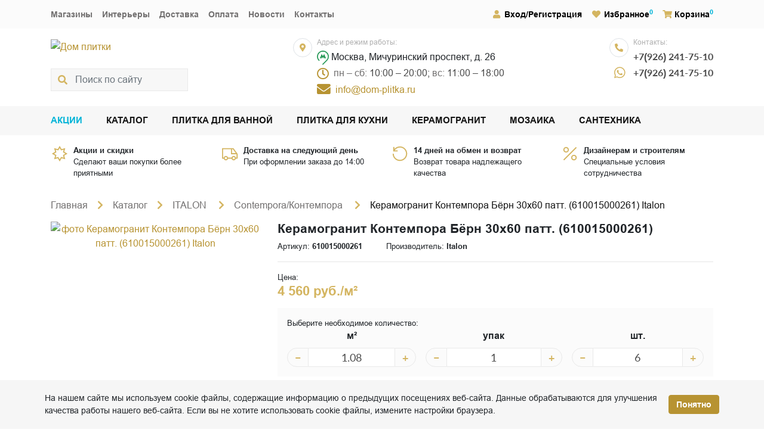

--- FILE ---
content_type: text/html; charset=UTF-8
request_url: https://dom-plitka.ru/catalog/keramogranit-610015000261.html
body_size: 15093
content:
<!DOCTYPE html><html lang="ru">
<head>
    <script>
        if(window.navigator.userAgent.indexOf('MSIE ') > -1 || window.navigator.userAgent.indexOf('Trident/') > -1){
            window.location.href = "/oldBrowser.php";
        }
    </script>
    <title>Керамогранит Контемпора Бёрн 30x60 патт. (610015000261) Italon купить по цене 4 560 руб. в интернет-магазине dom-plitka.ru</title>
    <meta name="viewport" content="width=device-width, initial-scale=1">
    <meta name="format-detection" content="telephone=no">
    <meta name="theme-color" content="#fff">
    <link rel="alternate icon" href="/favicon.png"  type="image/png">
    <link rel="stylesheet" media="all" href="/bitrix/templates/dom2020/css/style.min.css?2" >
    <!--<link rel="preload" href="/bitrix/templates/dom2020/css/slick.css" as="style" crossorigin="anonymous">-->
        <link rel="manifest" href="/manifest.webmanifest">
    <script>
    if (navigator.serviceWorker.controller) {
    //  console.log('[PWA Builder] active service worker found, no need to register')
    } else {
      navigator.serviceWorker.register('/sw.js', {
        scope: '/'
      }).then(function(reg) {
    //    console.log('Service worker has been registered for scope:'+ reg.scope);
      });
    }
    </script>
    <meta http-equiv="Content-Type" content="text/html; charset=UTF-8" />
<meta name="keywords" content="Керамогранит Контемпора Бёрн 30x60 патт. (610015000261) цены фото характеристики доставка" />
<meta name="description" content="Керамогранит Контемпора Бёрн 30x60 патт. (610015000261) Италон купить по низкой цене в интернет-магазине Дом плитка с бесплатной доставкой по Москве. Фото, цены. ☎️ +7(495) 203-28-88" />
<script>(window.BX||top.BX).message({"pull_server_enabled":"N","pull_config_timestamp":1610987589,"shared_worker_allowed":"Y","pull_guest_mode":"N","pull_guest_user_id":0,"pull_worker_mtime":1748811674});(window.BX||top.BX).message({"PULL_OLD_REVISION":"Для продолжения корректной работы с сайтом необходимо перезагрузить страницу."});</script>

<script src="/bitrix/js/pull/protobuf/protobuf.min.js?161450666876433"></script>
<script src="/bitrix/js/pull/protobuf/model.min.js?161450666814190"></script>

<script src="/bitrix/js/rest/client/rest.client.min.js?16145072699240"></script>
<script src="/bitrix/js/pull/client/pull.client.min.js?174881167549849"></script>
<script>
					if (Intl && Intl.DateTimeFormat)
					{
						const timezone = Intl.DateTimeFormat().resolvedOptions().timeZone;
						document.cookie = "BITRIX_SM_TZ=" + timezone + "; path=/; expires=Fri, 01 Jan 2027 00:00:00 +0300";
						
					}
				</script>
<meta property="og:title" content="Керамогранит Контемпора Бёрн 30x60 патт. (610015000261) Italon купить по цене 4 560 руб. в интернет-магазине dom-plitka.ru">
<meta property="og:description" content="Керамогранит Контемпора Бёрн 30x60 патт. (610015000261) Италон купить по низкой цене в интернет-магазине Дом плитка с бесплатной доставкой по Москве. Фото, цены. ☎️ +7(495) 203-28-88">
<meta property="og:image" content="https://dom-plitka.ru">
<meta property="og:type" content="website">
<meta property="og:url" content="https://dom-plitka.ru/catalog/keramogranit-610015000261.html">
<link rel="canonical" href="https://dom-plitka.ru/catalog/keramogranit-610015000261.html" />

<script type='application/ld+json'> 
{
  "@context": "http://www.schema.org",
  "@type": "Organization",
  "name": "KERAMA MARAZZI",
  "url": "https://dom-plitka.ru/",
  "email": "info@dom-plitka.ru",
  "logo": "https://dom-plitka.ru/bitrix/templates/dom2020/img/logo.png",
  "image": "https://dom-plitka.ru/bitrix/templates/dom2020/img/logo.png",
  "address": [{
    "@type": "PostalAddress",
    "streetAddress": "Мичуринский проспект, д. 26",
    "addressLocality": "Москва",
    "addressRegion": "Москва",
    "postalCode": "119192",
    "addressCountry": "Россия"
  }],
  "contactPoint" : [
    { { "@type" : "ContactPoint",
      "telephone" : "+74952032888",
      "contactType" : "Тел.1",
      "email" : "info@dom-plitka.ru",
      "url" : "https://dom-plitka.ru/"
    },{ "@type" : "ContactPoint",
      "telephone" : "+79262417510",
      "contactType" : "customer service",
      "email" : "info@dom-plitka.ru",
      "url" : "https://dom-plitka.ru/"
    } ]
}
</script><script type="application/ld+json">
    {
        "@context": "http://schema.org",
        "@type": "Store",
        "name": "KERAMA MARAZZI",
        "image": "https://dom-plitka.ru/bitrix/templates/dom2020/img/logo.png",
        "openingHoursSpecification": [
        {
            "@type": "OpeningHoursSpecification",
            "dayOfWeek": [
                "Понедельник",
                "Вторник",
                "Среда",
                "Четверг",
                "Пятница",
                "Суббота"
            ],
            "opens": "10:00",
            "closes": "20:00"
        },{
            "@type": "OpeningHoursSpecification",
            "dayOfWeek": [
                "Воскресенье"
            ],
            "opens": "11:00",
            "closes": "18:00"
        }
        ],
        "telephone": "+79262417510",
        "address" : [
            { "@type" : "PostalAddress",
            "addressLocality" : "Москва",
            "streetAddress" : "Мичуринский проспект, д. 26" 
            }
        ],
        "priceRange": "RUB"
    }
</script><script type="application/ld+json">
    {
        "@context": "http://schema.org",
        "@type": "WebSite",
        "url": "https://dom-plitka.ru/",
        "potentialAction": {
            "@type": "SearchAction",
            "target": "https://dom-plitka.ru/search/?search={query}",
            "query-input": "required name=query"
        }
    }
</script></head><body class="main_page"><!-- Yandex.Metrika counter -->
<script type="text/javascript" >
(function(m,e,t,r,i,k,a){m[i]=m[i]||function(){(m[i].a=m[i].a||[]).push(arguments)};
m[i].l=1*new Date();k=e.createElement(t),a=e.getElementsByTagName(t)[0],k.async=1,k.src=r,a.parentNode.insertBefore(k,a)})
(window, document, "script", "https://mc.yandex.ru/metrika/tag.js", "ym");
ym(21600757, "init", {
clickmap:true,
trackLinks:true,
accurateTrackBounce:true
});
</script>
<noscript><div><img src="https://mc.yandex.ru/watch/21600757" style="position:absolute; left:-9999px;" alt="" /></div></noscript>
<!-- /Yandex.Metrika counter --><div class="container-fluid d-xl-none sticky-top bg-fbfbfb border-bottom"><div class="d-flex justify-content-between align-items-center py-2"><div><button class="btn btn-secondary rounded text-uppercase font-weight-bold mobile-nav--open" type="button" data-toggle="modal" data-target="#mobile-nav"><i class="fas fa-bars fa-fw mr-2"></i><span>Меню</span></button></div><div class="sx-2"><span class="position-relative"><a class="text-primary" href="" rel="nofollow" title="Instagram"><i class="fab fa-lg fa-fw m-auto fa-instagram"></i></a></span><span class="position-relative"><a class="text-primary" href="/personal/" rel="nofollow" title="Вход/Регистрация"><i class="fas fa-user fa-fw"></i></a></span><span class="position-relative"><a class="text-black stretched-link font0-mobile" rel="nofollow" href="/personal/favorite/"><i class="fas fa-heart fa-fw mr-1 text-primary"></i>Избранное</a><sup class="text-blue events-none delay-count">0</sup></span><span class="position-relative"><a class="text-black stretched-link font0-mobile" rel="nofollow" href="/personal/cart/"><i class="fas fa-shopping-cart mr-1 text-primary"></i>Корзина</a><sup class="text-blue events-none cart-count">0</sup></span></div></div></div><div class="mobile-nav d-xl-none modal fade" id="mobile-nav" tabindex="-1"><div class="modal-dialog"><div class="modal-content"><nav class="mobile-nav-list"><div class="bg-fbfbfb container text-right py-2"><button class="btn btn-secondary rounded d-inline-flex align-items-center mobile-nav--close" data-dismiss="modal"><span class="text-uppercase mr-1">Закрыть меню</span><svg width="18" height="18" viewBox="0 0 18 18" fill="currentColor"><path d="M14.25 4.8075L13.1925 3.75L9.00002 7.9425L4.80752 3.75L3.75002 4.8075L7.94252 9L3.75002 13.1925L4.80752 14.25L9.00002 10.0575L13.1925 14.25L14.25 13.1925L10.0575 9L14.25 4.8075Z"></path></svg></button></div><div id="mobile-nav-menu"><a class="mobile-nav-item text-black font-weight-bold" href="/sales/">Акции</a><a class="mobile-nav-item text-black font-weight-bold active" href="/catalog/">Каталог</a><a class="mobile-nav-item text-black font-weight-bold" href="/catalog/plitka-dlja-vannoj/">Плитка для ванной</a><a class="mobile-nav-item text-black font-weight-bold" href="/catalog/plitka-dlja-kuhni/">Плитка для кухни</a><a class="mobile-nav-item text-black font-weight-bold" href="/catalog/keramicheskiy-granit-kerama-marazzi/">Керамогранит</a><a class="mobile-nav-item text-black font-weight-bold" href="/catalog/kerama-marazzi-mozaika/">Мозаика</a><a class="mobile-nav-item text-black font-weight-bold" href="/catalog/santekhnika-kerama-marazzi/">Сантехника</a><a class="mobile-nav-item text-black font-weight-bold" rel="nofollow" href="/personal/"><i class="fas fa-user fa-fw text-primary"></i><span class="ml-1">Вход/Регистрация</span></a><a class="mobile-nav-item text-black font-weight-bold" rel="nofollow" href="/personal/favorite/"><i class="fas fa-heart fa-fw text-primary"></i><span class="ml-1">Избранное<sup class="text-blue events-none favorite-count"></sup></span></a><div class="mobile-nav-item"><i class="fas fa-shopping-cart fa-fw text-primary"></i><span class="ml-1 font-weight-bold"><a class="text-black stretched-link" rel="nofollow" href="/personal/cart/">Корзина</a><sup class="text-blue events-none cart-count"></sup></span></div><a class="mobile-nav-item text-black" href="/shops/">Магазины</a><a class="mobile-nav-item text-black" href="/interiors/">Интерьеры</a><a class="mobile-nav-item text-black" href="/about/delivery/">Доставка</a><a class="mobile-nav-item text-black" href="/about/pay/">Оплата</a><a class="mobile-nav-item text-black" href="/news/">Новости</a><a class="mobile-nav-item text-black" href="/about/contacts/">Контакты</a></div></nav></div></div></div><div class="container-fluid py-2 d-xl-none mobile-header"><div class="d-flex justify-content-between flex-wrap"><div class="mt-2"><a href="/"><img src="/images/logo.png" alt="Дом плитки" class="mobile-logo"></div><div class=""><div class="d-flex mt-2"><div class="d-flex flex-column justify-content-between"><div class="mr-2 d-flex w-8 h-8 rounded-pill border"><i class="fas fa-sm m-auto text-primary fa-phone-alt"></i></div><div class="ml-2 d-flex w-8"><a href="https://wa.me/79262417510"><i class="fab fa-lg m-auto text-primary fa-whatsapp"></i></a></div></div><div><div class="mb-2 header-text-style-3">Контакты:</div><div class="sy-2 text-style-2 text-nowrap"><div><a class="text-4a4a4a" href="tel:+79262417510">+7(926) 241-75-10</a></div><div class="mb-1"><a class="text-4a4a4a" href="tel:+79262417510">+7(926) 241-75-10</a></div></div></div></div></div><div class="d-flex mobile-schedule header-layout-1-block mt-2"><div class="mr-2 d-flex w-8 h-8 rounded-pill border"><i class="fas fa-sm m-auto text-primary fa-map-marker-alt"></i></div><div><div class="mb-2 header-text-style-3">Адрес и режим работы:</div><div class="sy-1 text-style-6"><address class="text-nowrap mb-0"><svg height="24" viewBox="0 0 20 24" fill="#219653"><use href="#subway"></use></svg> Москва, Мичуринский проспект, д. 26</address><div class="text-727070"><span class="mr-2 w-8 h-8" style="font-size: 23px;vertical-align: middle;color: #b79332;"><i class="far fa-sm m-auto fa-clock"></span></i>пн – сб: <span class="text-4a4a4a">10:00 – 20:00;</span> вс: <span class="text-4a4a4a">11:00 – 18:00</span></div></div><div class="mt-1 d-flex text-primary"><a href="mailto:info@dom-plitka.ru" target="_blank" rel="nofollow noopener" class="mr-2 d-flex"><span class="mr-2 d-flex" style="font-size:26px;"><i class="fas fa-sm m-auto fa-envelope"></i></span><span class="d-flex">info@dom-plitka.ru</span></a></div></div></div></div><div class="w-full" style="padding-top:10px;" id="header-layout-2-search"><form action="/search/" class="position-relative" id="header-modile-search"><div class="position-absolute d-flex h-full w-10 events-none"><div class="fa fa-search m-auto text-primary"></div></div><label for="header-modile-search-input" class="label0">Поиск по сайту</label><input id="header-modile-search-input" name="search" value="" type="text" required class="pl-6 form-control" placeholder="Поиск по сайту" onclick="runSearchAutocomplete('#header-modile-search-input');"></form></div></div><div class="header d-none d-xl-block"><div class="bg-fbfbfb"><div class="container d-flex py-3 header-text-style-7"><nav class="sx-xx-6 sx-3"><a class="text-727070" href="/shops/">Магазины</a><a class="text-727070" href="/interiors/">Интерьеры</a><a class="text-727070" href="/about/delivery/">Доставка</a><a class="text-727070" href="/about/pay/">Оплата</a><a class="text-727070" href="/news/">Новости</a><a class="text-727070" href="/about/contacts/">Контакты</a></nav><div class="sx-xx-6 sx-3 ml-auto"><span class="position-relative"><a class="text-black stretched-link" href="/personal/"><i class="fas fa-user fa-fw mr-1 text-primary"></i>Вход/Регистрация</a></span><span class="position-relative"><a class="text-black stretched-link font0-mobile" rel="nofollow" href="/personal/favorite/"><i class="fas fa-heart fa-fw mr-1 text-primary"></i>Избранное</a><sup class="text-blue events-none delay-count">0</sup></span><span class="position-relative"><a class="text-black stretched-link font0-mobile" rel="nofollow" href="/personal/cart/"><i class="fas fa-shopping-cart mr-1 text-primary"></i>Корзина</a><sup class="text-blue events-none cart-count">0</sup></span></div></div></div><div class="container-lg header-layout-1"><a href="/" id="header-layout-1-logo"><img src="/images/logo.png" alt="Дом плитки"></a><div class="w-full" style="max-width: 326px;" id="header-layout-1-search"><form action="/search/" class="position-relative" id="header-search"><div class="position-absolute d-flex h-full w-10 events-none"><div class="fa fa-search m-auto text-primary"></div></div><label for="header-search-input" class="label0">Поиск по сайту</label><input id="header-search-input" name="search" type="text" value="" required class="pl-6 form-control" placeholder="Поиск по сайту" onclick="runSearchAutocomplete('#header-search-input');"></form></div><div class="d-flex header-layout-1-block"><div class="mr-2 d-flex w-8 h-8 rounded-pill border"><i class="fas fa-sm m-auto text-primary fa-map-marker-alt"></i></div><div><div class="mb-2 header-text-style-3">Адрес и режим работы:</div><div class="sy-1 text-style-6"><address class="text-nowrap mb-0"><svg height="24" viewBox="0 0 20 24" fill="#219653"><use href="#subway"></use></svg> Москва, Мичуринский проспект, д. 26</address><div class="text-727070"><span class="mr-2 w-8 h-8" style="font-size: 23px;vertical-align: middle;color: #b79332;"><i class="far fa-sm m-auto fa-clock"></span></i>пн – сб: <span class="text-4a4a4a">10:00 – 20:00;</span> вс: <span class="text-4a4a4a">11:00 – 18:00</span></div></div><div class="mt-1 d-flex text-primary"><a href="mailto:info@dom-plitka.ru" target="_blank" rel="nofollow noopener" class="mr-2 d-flex"><span class="mr-2 d-flex" style="font-size:26px;"><i class="fas fa-sm m-auto fa-envelope"></i></span><span class="d-flex">info@dom-plitka.ru</span></a></div></div></div><div class="header-layout-1-block"><div class="d-flex "><div class="d-flex flex-column justify-content-between"><div class="mr-2 d-flex w-8 h-8 rounded-pill border"><i class="fas fa-sm m-auto text-primary fa-phone-alt"></i></div><div class="ml-2 d-flex w-8"><a href="https://wa.me/79262417510"><i class="fab fa-lg m-auto text-primary fa-whatsapp"></i></a></div></div><div><div class="mb-2 header-text-style-3">Контакты:</div><div class="sy-2 text-style-2 text-nowrap"><div><a class="text-4a4a4a" href="tel:+79262417510">+7(926) 241-75-10</a></div><div class="mb-1"><a class="text-4a4a4a" href="tel:+79262417510">+7(926) 241-75-10</a></div></div></div></div></div></div><div class="bg-f7f7f7"><div class="container text-style-7 font-weight-bold text-uppercase"><nav class="d-flex gx-6 py-3"><a class="text-blue" href="/sales/">Акции</a><a class="text-141414 active" href="/catalog/">Каталог</a><a class="text-141414" href="/catalog/plitka-dlja-vannoj/">Плитка для ванной</a><a class="text-141414" href="/catalog/plitka-dlja-kuhni/">Плитка для кухни</a><a class="text-141414" href="/catalog/keramicheskiy-granit-kerama-marazzi/">Керамогранит</a><a class="text-141414" href="/catalog/kerama-marazzi-mozaika/">Мозаика</a><a class="text-141414" href="/catalog/santekhnika-kerama-marazzi/">Сантехника</a></nav></div></div></div><main><div class="container-xl main-layout-1 pt-3"><div></div></div><div class="container-xl main-layout-1 pb-7"><div><div class="overflow-hidden mb-sm-5 d-none d-md-block">
    <div class="row mb-sm-n2 mb-0">
        <div class="col-lg-3 col-sm-6 mb-2">
            <div class="d-inline-flex position-relative">
                <div><img class="mr-2" src="/bitrix/templates/dom2020/img/icon/uv-index.svg" width="30" height="30" alt="icon"></div>
                <div class="small">
                    <a class="font-weight-bold d-block text-body stretched-link" rel="nofollow" href="/sales/">Акции и скидки</a>Сделают ваши покупки более приятными
                </div>
            </div>
        </div>
        <div class="col-lg-3 col-sm-6 mb-2">
            <div class="d-inline-flex position-relative">
                <div><img class="mr-2" src="/bitrix/templates/dom2020/img/icon/truck.svg" width="30" height="30" alt="icon"></div>
                <div class="small">
                    <a class="font-weight-bold d-block text-body stretched-link" rel="nofollow" href="/about/delivery/">Доставка на следующий день</a>При оформлении заказа до 14:00
                </div>
            </div>
        </div>
        <div class="col-lg-3 col-sm-6 mb-2">
            <div class="d-inline-flex position-relative">
                <div><img class="mr-2" src="/bitrix/templates/dom2020/img/icon/rotate-360.svg" width="30" height="30" alt="icon"></div>
                <div class="small">
                    <a class="font-weight-bold d-block text-body stretched-link" rel="nofollow" href="/about/return/">14 дней на обмен и возврат</a>Возврат товара надлежащего качества
                </div>
            </div>
        </div>
        <div class="col-lg-3 col-sm-6 mb-2">
            <div class="d-inline-flex position-relative">
                <div><img class="mr-2" src="/bitrix/templates/dom2020/img/icon/discount.svg" width="30" height="30" alt="icon"></div>
                <div class="small">
                    <a class="font-weight-bold d-block text-body stretched-link" rel="nofollow" href="/about/cooperation/">Дизайнерам и строителям</a>Специальные условия сотрудничества
                </div>
            </div>
        </div>
    </div>
</div><div class="breadcrumbs"><ol class="breadcrumb mb-3"><li><a class="breadcrumb-link" href="/">Главная</a></li><li><a class="breadcrumb-link" href="/catalog/">Каталог</a></li><li><a class="breadcrumb-link" href="/catalog/italon/">ITALON </a></li><li><a class="breadcrumb-link" href="/catalog/italon-contempora/">Contempora/Контемпора </a></li><li><span class="breadcrumb-link">Керамогранит Контемпора Бёрн 30x60 патт. (610015000261) Italon</span></li></ol></div><script type="application/ld+json">
{
 "@context": "http://schema.org",
 "@type": "BreadcrumbList",
 "itemListElement":
 [
  {
            "@type": "ListItem",
            "position": 1,
            "item":
            {
             "@id": "/",
             "name": "Главная"
             }
           },{
            "@type": "ListItem",
            "position": 2,
            "item":
            {
             "@id": "/catalog/",
             "name": "Каталог"
             }
           },{
            "@type": "ListItem",
            "position": 3,
            "item":
            {
             "@id": "/catalog/italon/",
             "name": "ITALON "
             }
           },{
            "@type": "ListItem",
            "position": 4,
            "item":
            {
             "@id": "/catalog/italon-contempora/",
             "name": "Contempora/Контемпора "
             }
           },{
            "@type": "ListItem",
            "position": 5,
            "item":
            {
             "@id": "",
             "name": "Керамогранит Контемпора Бёрн 30x60 патт. (610015000261) Italon"
             }
           }
 ]
}
</script><script type="application/ld+json">{
    "@context": "http://schema.org",
    "@type": "Product",
    "description": "<p>Производитель: <span>Italon</span></p><p>Назначение: <span>для стен, для пола, для коридора, для гостиной, для общественных помещений, для кухни, для ванной, для бассейна</span></p><p>Единица измерения: <span>м2</span></p><p>Размер: <span>30*60 см</span></p><p>Тип поверхности: <span>матовая, патинированная</span></p><p>Рисунок: <span>камень</span></p><p>Марка М-2: <span>3830</span></p><p>Плиток в упаковке: <span>6</span></p><p>Метраж упаковки: <span>1.08</span></p>",
    "name": "Керамогранит Контемпора Бёрн 30x60 патт. (610015000261)",
    "image": "https://dom-plitka.ru/images/kerama-marrazi/product/o/keramogranit-610015000261.jpg",
    "brand": "Italon",
    "sku": "610015000261",
    "offers": {
        "sku": "",
        "@type": "Offer",
        "availability": "http://schema.org/InStock",
        "url": "https://dom-plitka.ru/catalog/keramogranit-610015000261.html",
        "price": "4560",
        "priceCurrency": "RUB",
        "priceValidUntil": "1971-01-12"
    },
    "review": []
}</script><div class="row mb-4"><div class="col-sm-4 mb-sm-0 mb-3 text-center"><div class="product-slider slider-main"><div class="slide"><a href="/images/kerama-marrazi/product/o/keramogranit-610015000261.jpg" data-fancybox="gallery"><picture><source srcset="/images/webp/kerama-marrazi/product/o/keramogranit-610015000261.webp" type="image/webp"><source srcset="/images/kerama-marrazi/product/o/keramogranit-610015000261.jpg" type="image/jpeg"><img class="img-fluid" src="/images/kerama-marrazi/product/o/keramogranit-610015000261.jpg" loading="notlazy" width="300" height="600" alt="фото Керамогранит Контемпора Бёрн 30x60 патт. (610015000261) Italon" title="Керамогранит Контемпора Бёрн 30x60 патт. (610015000261) Italon"></picture></a></div></div></div><div class="col-sm-8 product-form" data-item-id="325668"><h1 class="h4 font-weight-bold">Керамогранит Контемпора Бёрн 30x60 патт. (610015000261)</h1><div class="d-flex flex-wrap small"><div class="mr-6">Артикул: <b>610015000261</b></div><div>Производитель: <b>Italon</b></div></div><hr><div class="small">Цена:</div><div class="h3 font-weight-bold text-primary">4 560 руб./м²</div><div class="d-flex my-3"><div class="bg-fbfbfb p-3"><div class="small">Выберите необходимое количество:</div><div><div class="d-flex flex-column flex-md-row g-3"><div class="row gx-2 align-items-baseline"><label for="inp_1_18896" class="col-5 col-md-12 order-1 order-md-0 text-md-center font-weight-bold">м²</label><div class="col-7 col-md-12"><div class="amount-control"><button class="amount-control-btn btn minus" tabindex="-1">−</button><input id="inp_1_18896" class="form-control amount-control-input qty" type="text" name="mtr" value="1.08" data-step="1.08"><button class="amount-control-btn btn plus" tabindex="-1">+</button></div></div></div><div class="row gx-2 align-items-baseline"><label for="inp_2_18896" class="col-5 col-md-12 order-1 order-md-0 text-md-center font-weight-bold">упак</label><div class="col-7 col-md-12"><div class="amount-control"><button class="amount-control-btn btn minus" tabindex="-1">−</button><input id="inp_2_18896" class="form-control amount-control-input" type="text" name="item" value="1" data-step="1"><button class="amount-control-btn btn plus" tabindex="-1">+</button></div></div></div><div class="row gx-2 align-items-baseline"><label for="inp_3_18896" class="col-5 col-md-12 order-1 order-md-0 text-md-center font-weight-bold">шт.</label><div class="col-7 col-md-12"><div class="amount-control"><button class="amount-control-btn btn minus" tabindex="-1">−</button><input id="inp_3_18896" class="form-control amount-control-input" type="text" name="count" value="6" data-step="6"><button class="amount-control-btn btn plus" tabindex="-1">+</button></div></div></div></div></div></div></div><div class="small" style="display:none;">Сумма:</div><div class="h3 font-weight-bold calc-price-325668" data-base-price="4560" data-currency="RUB"></div><div class="d-flex align-items-baseline sx-3"><button class="btn btn-sm btn-primary text-uppercase px-4 py-2 mr-2 mb-2 font-weight-bold add2cart" data-product-id="325668">В корзину</button><button class="btn text-a5a5a5 add2delay" data-product-id="325668"><i class="far fa-heart" id="rid_325668_7057"></i> В избранное</button></div><div class="sy-3 text-style-5 font-weight-bold text-uppercase mt-5"><div>
<span class="has-popover">
<span class="pop-top">
<span class="title">Дизайн-проект в подарок</span>
<span class="text">Запишитесь по телефонам нашего магазина на удобное Вам время, и наши специалисты помогут визуализировать Ваши задумки и подсчитать нужное количество керамической плитки.</span>
</span>
<img loading="lazy" src="/bitrix/templates/dom2020/img/icon/surprise.svg" alt="question" width="30" height="30"> 
Дизайн-проект в подарок <i class="far fa-question-circle"></i>
</span> 
</div>
<div>
<span class="has-popover">
<span class="pop-top">
<span class="title">Заказывай больше — плати меньше</span>
<span class="text">Подробности узнавайте у менеджеров по телефону или в магазине.</span>
</span>
<img loading="lazy" src="/bitrix/templates/dom2020/img/icon/wallet.svg" alt="question" width="30" height="30"> 
Заказывай больше — плати меньше <i class="far fa-question-circle"></i>
</span> 
</div>
<div>
<span class="has-popover">
<span class="pop-top">
<span class="title">Бесплатная доставка</span>
<span class="text">Доставка осуществляется бесплатно по Москве в пределах МКАД при условии покупки товара от 100 тыс. рублей. При заказе за МКАД доплата за 1 км - 50 рублей.</span>
</span>
<img loading="lazy" src="/bitrix/templates/dom2020/img/icon/truck.svg" alt="question" width="30" height="30"> 
Бесплатная доставка <i class="far fa-question-circle"></i>
</span> 
</div></div></div></div></div></div><div class="bg-f7f7f7"><div class="container-xl"><div class="overflow-auto"><ul class="nav nav-tabs"><li class="nav-item"><a class="nav-link active" data-toggle="tab" href="#tab1">Характеристики</a></li></ul></div></div></div><div class="container-xl mb-7 pt-3"><div class="tab-content"><div class="tab-pane fade show active" id="tab1"><div class="mb-2"><b>Характеристики</b></div><table class="table table-striped table-borderless"><tbody><tr class="d-lg-table-row d-block"><th class="d-lg-table-cell d-block px-2 pt-2 pb-lg-2 pb-0 font-weight-normal text-555555" scope="row">Производитель</th><td class="d-lg-table-cell d-block px-2 pt-0 pt-lg-2 pb-2">Italon </td></tr><tr class="d-lg-table-row d-block"><th class="d-lg-table-cell d-block px-2 pt-2 pb-lg-2 pb-0 font-weight-normal text-555555" scope="row">Тип</th><td class="d-lg-table-cell d-block px-2 pt-0 pt-lg-2 pb-2">керамогранит </td></tr><tr class="d-lg-table-row d-block"><th class="d-lg-table-cell d-block px-2 pt-2 pb-lg-2 pb-0 font-weight-normal text-555555" scope="row">Назначение</th><td class="d-lg-table-cell d-block px-2 pt-0 pt-lg-2 pb-2">для стен / для пола / для коридора / для гостиной / для общественных помещений / для кухни / для ванной / для бассейна </td></tr><tr class="d-lg-table-row d-block"><th class="d-lg-table-cell d-block px-2 pt-2 pb-lg-2 pb-0 font-weight-normal text-555555" scope="row">Единица измерения</th><td class="d-lg-table-cell d-block px-2 pt-0 pt-lg-2 pb-2">м2 </td></tr><tr class="d-lg-table-row d-block"><th class="d-lg-table-cell d-block px-2 pt-2 pb-lg-2 pb-0 font-weight-normal text-555555" scope="row">Размер</th><td class="d-lg-table-cell d-block px-2 pt-0 pt-lg-2 pb-2">30*60 см</td></tr><tr class="d-lg-table-row d-block"><th class="d-lg-table-cell d-block px-2 pt-2 pb-lg-2 pb-0 font-weight-normal text-555555" scope="row">Тип поверхности</th><td class="d-lg-table-cell d-block px-2 pt-0 pt-lg-2 pb-2">матовая / патинированная </td></tr><tr class="d-lg-table-row d-block"><th class="d-lg-table-cell d-block px-2 pt-2 pb-lg-2 pb-0 font-weight-normal text-555555" scope="row">Рисунок</th><td class="d-lg-table-cell d-block px-2 pt-0 pt-lg-2 pb-2">камень </td></tr><tr class="d-lg-table-row d-block"><th class="d-lg-table-cell d-block px-2 pt-2 pb-lg-2 pb-0 font-weight-normal text-555555" scope="row">Марка М-2</th><td class="d-lg-table-cell d-block px-2 pt-0 pt-lg-2 pb-2">3830 </td></tr><tr class="d-lg-table-row d-block"><th class="d-lg-table-cell d-block px-2 pt-2 pb-lg-2 pb-0 font-weight-normal text-555555" scope="row">Плиток в упаковке</th><td class="d-lg-table-cell d-block px-2 pt-0 pt-lg-2 pb-2">6 шт</td></tr><tr class="d-lg-table-row d-block"><th class="d-lg-table-cell d-block px-2 pt-2 pb-lg-2 pb-0 font-weight-normal text-555555" scope="row">Метраж упаковки</th><td class="d-lg-table-cell d-block px-2 pt-0 pt-lg-2 pb-2">1.08 кв.м</td></tr><tr class="d-lg-table-row d-block"><th class="d-lg-table-cell d-block px-2 pt-2 pb-lg-2 pb-0 font-weight-normal text-555555" scope="row">Цвет</th><td class="d-lg-table-cell d-block px-2 pt-0 pt-lg-2 pb-2">коричневый </td></tr><tr class="d-lg-table-row d-block"><th class="d-lg-table-cell d-block px-2 pt-2 pb-lg-2 pb-0 font-weight-normal text-555555" scope="row">Вес</th><td class="d-lg-table-cell d-block px-2 pt-0 pt-lg-2 pb-2">22.56 кг</td></tr></tbody></table></div></div></div><div class="container-xl main-layout-1 pt-0 pb-7"><div><div class="mb-7"><h2 class="h4"><b>Входит в следующие коллекции</b></h2><div class="mb-3"><div class="row g-3 page_nav_1_content"><div class="col-md-4 col-sm-6 col-12 mb-3"><div class="catalog-card"><picture><source srcset="/images/webp/kerama-marrazi/interior/m/interior-italon-contempora-kontempora-kerama-marazzi_1.webp" type="image/webp"><source srcset="/images/kerama-marrazi/interior/m/interior-italon-contempora-kontempora-kerama-marazzi_1.jpg" type="image/jpeg"><img class="catalog-card-image" src="/images/kerama-marrazi/interior/m/interior-italon-contempora-kontempora-kerama-marazzi_1.jpg" loading="lazy" alt="фото Contempora/Контемпора Italon" title="Contempora/Контемпора Italon" width="341" height="239"></picture><div class="catalog-card-content"><div class="catalog-card-title"><a class="z-index999 text-grey" href="/catalog/italon/">Italon</a> <span class="text-white">/</span> <a class="stretched-link text-white" href="/catalog/italon-contempora/">Contempora/Контемпора</a></div></div></div></div></div></div></div><h2 class="h4"><b>Другие товары коллекции</b></h2><div class="my-3 overflow-initial"><div class="row g-3 page_nav_1_content"><div class="col-xl-3 col-md-4 col-sm-6 mt-3"><div class="collection-item py-3 d-flex flex-column border h-full"><script type="application/ld+json">{
            "@context": "http://schema.org",
            "@type": "Product",
            "description": "",
            "name": "Мозаика Контемпора Флэйр Мозаика 30x30",
            "image": "https://dom-plitka.ru/upload/iblock/1a5/shtr8tluhc4pvapl0uo0utt37o821occ/610110000128.jpg",
            "brand": "Italon",
            "sku": "610110000128",
            "offers": {
                "sku": "",
                "@type": "Offer",
                "availability": "http://schema.org/InStock",
                "url": "https://dom-plitka.ru",
                "price": "13435",
                "priceCurrency": "RUB",
                "priceValidUntil": "1971-01-02"
            },
            "review": []
        }</script><div class="position-relative"><div class="px-3 text-center"><div class="embed-responsive embed-responsive-1by1 mb-2"><picture><source srcset="/upload/webp/iblock/1a5/shtr8tluhc4pvapl0uo0utt37o821occ/610110000128.webp" type="image/webp"><source srcset="/upload/iblock/1a5/shtr8tluhc4pvapl0uo0utt37o821occ/610110000128.jpg" type="image/jpeg"><img class="embed-responsive-item img-contain" src="/upload/iblock/1a5/shtr8tluhc4pvapl0uo0utt37o821occ/610110000128.jpg" width="750" height="750" loading="lazy" alt="фото Мозаика Контемпора Флэйр Мозаика 30x30 Italon" title="Мозаика Контемпора Флэйр Мозаика 30x30 Italon"></picture></div><a class="m-0 stretched-link text-dark text-decoration-none" href="/catalog/mozaika-610110000128.html">Мозаика Контемпора Флэйр Мозаика 30x30</a></div><hr class="my-2"><div class="d-flex flex-wrap small"><div class="col-6 px-3 border-right"><b>В упаковке:</b> 11&nbsp;шт</div><div class="col-6 px-3"> <b>Размер: </b>30*30 см</div></div><hr class="my-2"></div><div class="mt-auto product-form"><div class="px-3 d-flex align-items-baseline"><div class="h5 text-center font-weight-bold flex-grow-1">13 435 руб./м<sup>²</sup></div><button class="btn text-a5a5a5 add2delay" data-product-id="342714"><i class="fa-heart far"></i><span class="font0">Отложить</span></button></div><div class="px-3"><div class="d-flex flex-wrap align-items-baseline justify-content-center gx-4"><div class="amount-control product-card-amount-control" data-measure="m2"><button class="amount-control-btn btn minus" tabindex="-1">−</button><input id="inp_1_94958" class="form-control amount-control-input qty" type="text" name="mtr" value="0.99" data-step="0.99"><button class="amount-control-btn btn plus" tabindex="-1">+</button></div><div class="amount-control product-card-amount-control" style="display:none;" data-measure="pack"><button class="amount-control-btn btn minus" tabindex="-1">−</button><input id="inp_2_94958" class="form-control amount-control-input" type="text" name="item" value="1" data-step="1"><button class="amount-control-btn btn plus" tabindex="-1">+</button></div><div class="amount-control product-card-amount-control" style="display:none;" data-measure="psc"><button class="amount-control-btn btn minus" tabindex="-1">−</button><input id="inp_3_94958" class="form-control amount-control-input" type="text" name="count" value="11" data-step="11"><button class="amount-control-btn btn plus" tabindex="-1">+</button></div><div class="sx-4"><label for="inp_1_94958" class="product-card-amount-type-btn check-measure active" data-measure="m2">м<sup>²</sup></label><label for="inp_2_94958" class="product-card-amount-type-btn check-measure" data-measure="psc">шт</label><label for="inp_3_94958" class="product-card-amount-type-btn check-measure" data-measure="pack">упак</label></div></div></div><div class="px-3 pt-3"><div class="calc-price-342714 hidden" data-base-price="13435" data-currency="RUB" style="display:none;"><span></span></div><button class="btn btn-primary btn-block text-uppercase add2cart" data-product-id="342714"><b>Купить</b></button></div></div></div></div><div class="col-xl-3 col-md-4 col-sm-6 mt-3"><div class="collection-item py-3 d-flex flex-column border h-full"><script type="application/ld+json">{
            "@context": "http://schema.org",
            "@type": "Product",
            "description": "",
            "name": "Керамогранит Контемпора Карбон 80x80 Рет",
            "image": "https://dom-plitka.ru/upload/iblock/bf8/7ylhcbdf96073r2saeca45b664v4if09/610010001691.jpg",
            "brand": "Italon",
            "sku": "610010001691",
            "offers": {
                "sku": "",
                "@type": "Offer",
                "availability": "http://schema.org/InStock",
                "url": "https://dom-plitka.ru",
                "price": "5125",
                "priceCurrency": "RUB",
                "priceValidUntil": "1971-01-02"
            },
            "review": []
        }</script><div class="position-relative"><div class="px-3 text-center"><div class="embed-responsive embed-responsive-1by1 mb-2"><picture><source srcset="/upload/webp/iblock/bf8/7ylhcbdf96073r2saeca45b664v4if09/610010001691.webp" type="image/webp"><source srcset="/upload/iblock/bf8/7ylhcbdf96073r2saeca45b664v4if09/610010001691.jpg" type="image/jpeg"><img class="embed-responsive-item img-contain" src="/upload/iblock/bf8/7ylhcbdf96073r2saeca45b664v4if09/610010001691.jpg" width="800" height="800" loading="lazy" alt="фото Керамогранит Контемпора Карбон 80x80 Рет Italon" title="Керамогранит Контемпора Карбон 80x80 Рет Italon"></picture></div><a class="m-0 stretched-link text-dark text-decoration-none" href="/catalog/keramogranit-610010001691.html">Керамогранит Контемпора Карбон 80x80 Рет</a></div><hr class="my-2"><div class="d-flex flex-wrap small"><div class="col-6 px-3 border-right"><b>В упаковке:</b> 2&nbsp;шт</div><div class="col-6 px-3"> <b>Размер: </b>80*80 см</div></div><hr class="my-2"></div><div class="mt-auto product-form"><div class="px-3 d-flex align-items-baseline"><div class="h5 text-center font-weight-bold flex-grow-1">5 125 руб./м<sup>²</sup></div><button class="btn text-a5a5a5 add2delay" data-product-id="342713"><i class="fa-heart far"></i><span class="font0">Отложить</span></button></div><div class="px-3"><div class="d-flex flex-wrap align-items-baseline justify-content-center gx-4"><div class="amount-control product-card-amount-control" data-measure="m2"><button class="amount-control-btn btn minus" tabindex="-1">−</button><input id="inp_1_56087" class="form-control amount-control-input qty" type="text" name="mtr" value="1.28" data-step="1.28"><button class="amount-control-btn btn plus" tabindex="-1">+</button></div><div class="amount-control product-card-amount-control" style="display:none;" data-measure="pack"><button class="amount-control-btn btn minus" tabindex="-1">−</button><input id="inp_2_56087" class="form-control amount-control-input" type="text" name="item" value="1" data-step="1"><button class="amount-control-btn btn plus" tabindex="-1">+</button></div><div class="amount-control product-card-amount-control" style="display:none;" data-measure="psc"><button class="amount-control-btn btn minus" tabindex="-1">−</button><input id="inp_3_56087" class="form-control amount-control-input" type="text" name="count" value="2" data-step="2"><button class="amount-control-btn btn plus" tabindex="-1">+</button></div><div class="sx-4"><label for="inp_1_56087" class="product-card-amount-type-btn check-measure active" data-measure="m2">м<sup>²</sup></label><label for="inp_2_56087" class="product-card-amount-type-btn check-measure" data-measure="psc">шт</label><label for="inp_3_56087" class="product-card-amount-type-btn check-measure" data-measure="pack">упак</label></div></div></div><div class="px-3 pt-3"><div class="calc-price-342713 hidden" data-base-price="5125" data-currency="RUB" style="display:none;"><span></span></div><button class="btn btn-primary btn-block text-uppercase add2cart" data-product-id="342713"><b>Купить</b></button></div></div></div></div><div class="col-xl-3 col-md-4 col-sm-6 mt-3"><div class="collection-item py-3 d-flex flex-column border h-full"><script type="application/ld+json">{
            "@context": "http://schema.org",
            "@type": "Product",
            "description": "",
            "name": "Керамогранит Контемпора Пур 80x80 (610010001690)",
            "image": "https://dom-plitka.ru/images/kerama-marrazi/product/o/keramogranit-610010001690.jpg",
            "brand": "Italon",
            "sku": "610010001690",
            "offers": {
                "sku": "",
                "@type": "Offer",
                "availability": "http://schema.org/InStock",
                "url": "https://dom-plitka.ru",
                "price": "4735",
                "priceCurrency": "RUB",
                "priceValidUntil": "1971-01-02"
            },
            "review": []
        }</script><div class="position-relative"><div class="px-3 text-center"><div class="embed-responsive embed-responsive-1by1 mb-2"><picture><source srcset="/images/webp/kerama-marrazi/product/m/keramogranit-610010001690.webp" type="image/webp"><source srcset="/images/kerama-marrazi/product/m/keramogranit-610010001690.jpg" type="image/jpeg"><img class="embed-responsive-item img-contain" src="/images/kerama-marrazi/product/m/keramogranit-610010001690.jpg" width="341" height="341" loading="lazy" alt="фото Керамогранит Контемпора Пур 80x80 (610010001690) Italon" title="Керамогранит Контемпора Пур 80x80 (610010001690) Italon"></picture></div><a class="m-0 stretched-link text-dark text-decoration-none" href="/catalog/keramogranit-610010001690.html">Керамогранит Контемпора Пур 80x80 (610010001690)</a></div><hr class="my-2"><div class="d-flex flex-wrap small"><div class="col-6 px-3 border-right"><b>В упаковке:</b> 2&nbsp;шт</div><div class="col-6 px-3"> <b>Размер: </b>80*80 см</div></div><hr class="my-2"></div><div class="mt-auto product-form"><div class="px-3 d-flex align-items-baseline"><div class="h5 text-center font-weight-bold flex-grow-1">4 735 руб./м<sup>²</sup></div><button class="btn text-a5a5a5 add2delay" data-product-id="340663"><i class="fa-heart far"></i><span class="font0">Отложить</span></button></div><div class="px-3"><div class="d-flex flex-wrap align-items-baseline justify-content-center gx-4"><div class="amount-control product-card-amount-control" data-measure="m2"><button class="amount-control-btn btn minus" tabindex="-1">−</button><input id="inp_1_71661" class="form-control amount-control-input qty" type="text" name="mtr" value="1.28" data-step="1.28"><button class="amount-control-btn btn plus" tabindex="-1">+</button></div><div class="amount-control product-card-amount-control" style="display:none;" data-measure="pack"><button class="amount-control-btn btn minus" tabindex="-1">−</button><input id="inp_2_71661" class="form-control amount-control-input" type="text" name="item" value="1" data-step="1"><button class="amount-control-btn btn plus" tabindex="-1">+</button></div><div class="amount-control product-card-amount-control" style="display:none;" data-measure="psc"><button class="amount-control-btn btn minus" tabindex="-1">−</button><input id="inp_3_71661" class="form-control amount-control-input" type="text" name="count" value="2" data-step="2"><button class="amount-control-btn btn plus" tabindex="-1">+</button></div><div class="sx-4"><label for="inp_1_71661" class="product-card-amount-type-btn check-measure active" data-measure="m2">м<sup>²</sup></label><label for="inp_2_71661" class="product-card-amount-type-btn check-measure" data-measure="psc">шт</label><label for="inp_3_71661" class="product-card-amount-type-btn check-measure" data-measure="pack">упак</label></div></div></div><div class="px-3 pt-3"><div class="calc-price-340663 hidden" data-base-price="4735" data-currency="RUB" style="display:none;"><span></span></div><button class="btn btn-primary btn-block text-uppercase add2cart" data-product-id="340663"><b>Купить</b></button></div></div></div></div><div class="col-xl-3 col-md-4 col-sm-6 mt-3"><div class="collection-item py-3 d-flex flex-column border h-full"><script type="application/ld+json">{
            "@context": "http://schema.org",
            "@type": "Product",
            "description": "",
            "name": "Керамогранит Контемпора Карбон 80x160 (610010001693)",
            "image": "https://dom-plitka.ru/images/kerama-marrazi/product/o/keramogranit-610010001693.jpg",
            "brand": "Italon",
            "sku": "610010001693",
            "offers": {
                "sku": "",
                "@type": "Offer",
                "availability": "http://schema.org/InStock",
                "url": "https://dom-plitka.ru",
                "price": "6530",
                "priceCurrency": "RUB",
                "priceValidUntil": "1971-01-02"
            },
            "review": []
        }</script><div class="position-relative"><div class="px-3 text-center"><div class="embed-responsive embed-responsive-1by1 mb-2"><picture><source srcset="/images/webp/kerama-marrazi/product/m/keramogranit-610010001693.webp" type="image/webp"><source srcset="/images/kerama-marrazi/product/m/keramogranit-610010001693.jpg" type="image/jpeg"><img class="embed-responsive-item img-contain" src="/images/kerama-marrazi/product/m/keramogranit-610010001693.jpg" width="171" height="341" loading="lazy" alt="фото Керамогранит Контемпора Карбон 80x160 (610010001693) Italon" title="Керамогранит Контемпора Карбон 80x160 (610010001693) Italon"></picture></div><a class="m-0 stretched-link text-dark text-decoration-none" href="/catalog/keramogranit-610010001693.html">Керамогранит Контемпора Карбон 80x160 (610010001693)</a></div><hr class="my-2"><div class="d-flex flex-wrap small"><div class="col-6 px-3 border-right"><b>В упаковке:</b> 2&nbsp;шт</div><div class="col-6 px-3"> <b>Размер: </b>80*160 см</div></div><hr class="my-2"></div><div class="mt-auto product-form"><div class="px-3 d-flex align-items-baseline"><div class="h5 text-center font-weight-bold flex-grow-1">6 530 руб./м<sup>²</sup></div><button class="btn text-a5a5a5 add2delay" data-product-id="340662"><i class="fa-heart far"></i><span class="font0">Отложить</span></button></div><div class="px-3"><div class="d-flex flex-wrap align-items-baseline justify-content-center gx-4"><div class="amount-control product-card-amount-control" data-measure="m2"><button class="amount-control-btn btn minus" tabindex="-1">−</button><input id="inp_1_35197" class="form-control amount-control-input qty" type="text" name="mtr" value="2.56" data-step="2.56"><button class="amount-control-btn btn plus" tabindex="-1">+</button></div><div class="amount-control product-card-amount-control" style="display:none;" data-measure="pack"><button class="amount-control-btn btn minus" tabindex="-1">−</button><input id="inp_2_35197" class="form-control amount-control-input" type="text" name="item" value="1" data-step="1"><button class="amount-control-btn btn plus" tabindex="-1">+</button></div><div class="amount-control product-card-amount-control" style="display:none;" data-measure="psc"><button class="amount-control-btn btn minus" tabindex="-1">−</button><input id="inp_3_35197" class="form-control amount-control-input" type="text" name="count" value="2" data-step="2"><button class="amount-control-btn btn plus" tabindex="-1">+</button></div><div class="sx-4"><label for="inp_1_35197" class="product-card-amount-type-btn check-measure active" data-measure="m2">м<sup>²</sup></label><label for="inp_2_35197" class="product-card-amount-type-btn check-measure" data-measure="psc">шт</label><label for="inp_3_35197" class="product-card-amount-type-btn check-measure" data-measure="pack">упак</label></div></div></div><div class="px-3 pt-3"><div class="calc-price-340662 hidden" data-base-price="6530" data-currency="RUB" style="display:none;"><span></span></div><button class="btn btn-primary btn-block text-uppercase add2cart" data-product-id="340662"><b>Купить</b></button></div></div></div></div><div class="col-xl-3 col-md-4 col-sm-6 mt-3"><div class="collection-item py-3 d-flex flex-column border h-full"><script type="application/ld+json">{
            "@context": "http://schema.org",
            "@type": "Product",
            "description": "",
            "name": "Керамогранит Контемпора Пур 80x160 (610010001692)",
            "image": "https://dom-plitka.ru/images/kerama-marrazi/product/o/keramogranit-610010001692.jpg",
            "brand": "Italon",
            "sku": "610010001692",
            "offers": {
                "sku": "",
                "@type": "Offer",
                "availability": "http://schema.org/InStock",
                "url": "https://dom-plitka.ru",
                "price": "6015",
                "priceCurrency": "RUB",
                "priceValidUntil": "1971-01-02"
            },
            "review": []
        }</script><div class="position-relative"><div class="px-3 text-center"><div class="embed-responsive embed-responsive-1by1 mb-2"><picture><source srcset="/images/webp/kerama-marrazi/product/m/keramogranit-610010001692.webp" type="image/webp"><source srcset="/images/kerama-marrazi/product/m/keramogranit-610010001692.jpg" type="image/jpeg"><img class="embed-responsive-item img-contain" src="/images/kerama-marrazi/product/m/keramogranit-610010001692.jpg" width="171" height="341" loading="lazy" alt="фото Керамогранит Контемпора Пур 80x160 (610010001692) Italon" title="Керамогранит Контемпора Пур 80x160 (610010001692) Italon"></picture></div><a class="m-0 stretched-link text-dark text-decoration-none" href="/catalog/keramogranit-610010001692.html">Керамогранит Контемпора Пур 80x160 (610010001692)</a></div><hr class="my-2"><div class="d-flex flex-wrap small"><div class="col-6 px-3 border-right"><b>В упаковке:</b> 2&nbsp;шт</div><div class="col-6 px-3"> <b>Размер: </b>80*160 см</div></div><hr class="my-2"></div><div class="mt-auto product-form"><div class="px-3 d-flex align-items-baseline"><div class="h5 text-center font-weight-bold flex-grow-1">6 015 руб./м<sup>²</sup></div><button class="btn text-a5a5a5 add2delay" data-product-id="340661"><i class="fa-heart far"></i><span class="font0">Отложить</span></button></div><div class="px-3"><div class="d-flex flex-wrap align-items-baseline justify-content-center gx-4"><div class="amount-control product-card-amount-control" data-measure="m2"><button class="amount-control-btn btn minus" tabindex="-1">−</button><input id="inp_1_98906" class="form-control amount-control-input qty" type="text" name="mtr" value="2.56" data-step="2.56"><button class="amount-control-btn btn plus" tabindex="-1">+</button></div><div class="amount-control product-card-amount-control" style="display:none;" data-measure="pack"><button class="amount-control-btn btn minus" tabindex="-1">−</button><input id="inp_2_98906" class="form-control amount-control-input" type="text" name="item" value="1" data-step="1"><button class="amount-control-btn btn plus" tabindex="-1">+</button></div><div class="amount-control product-card-amount-control" style="display:none;" data-measure="psc"><button class="amount-control-btn btn minus" tabindex="-1">−</button><input id="inp_3_98906" class="form-control amount-control-input" type="text" name="count" value="2" data-step="2"><button class="amount-control-btn btn plus" tabindex="-1">+</button></div><div class="sx-4"><label for="inp_1_98906" class="product-card-amount-type-btn check-measure active" data-measure="m2">м<sup>²</sup></label><label for="inp_2_98906" class="product-card-amount-type-btn check-measure" data-measure="psc">шт</label><label for="inp_3_98906" class="product-card-amount-type-btn check-measure" data-measure="pack">упак</label></div></div></div><div class="px-3 pt-3"><div class="calc-price-340661 hidden" data-base-price="6015" data-currency="RUB" style="display:none;"><span></span></div><button class="btn btn-primary btn-block text-uppercase add2cart" data-product-id="340661"><b>Купить</b></button></div></div></div></div><div class="col-xl-3 col-md-4 col-sm-6 mt-3"><div class="collection-item py-3 d-flex flex-column border h-full"><script type="application/ld+json">{
            "@context": "http://schema.org",
            "@type": "Product",
            "description": "",
            "name": "Ступень Контемпора Карбон угловая правая 33x120 (620070000672)",
            "image": "https://dom-plitka.ru/images/kerama-marrazi/product/o/stupen-620070000672.jpg",
            "brand": "Italon",
            "sku": "620070000672",
            "offers": {
                "sku": "",
                "@type": "Offer",
                "availability": "http://schema.org/InStock",
                "url": "https://dom-plitka.ru",
                "price": "12685",
                "priceCurrency": "RUB",
                "priceValidUntil": "1971-01-02"
            },
            "review": []
        }</script><div class="position-relative"><div class="px-3 text-center"><div class="embed-responsive embed-responsive-1by1 mb-2"><picture><source srcset="/images/webp/kerama-marrazi/product/m/stupen-620070000672.webp" type="image/webp"><source srcset="/images/kerama-marrazi/product/m/stupen-620070000672.jpg" type="image/jpeg"><img class="embed-responsive-item img-contain" src="/images/kerama-marrazi/product/m/stupen-620070000672.jpg" width="341" height="209" loading="lazy" alt="фото Ступень Контемпора Карбон угловая правая 33x120 (620070000672) Italon" title="Ступень Контемпора Карбон угловая правая 33x120 (620070000672) Italon"></picture></div><a class="m-0 stretched-link text-dark text-decoration-none" href="/catalog/stupen-620070000672.html">Ступень Контемпора Карбон угловая правая 33x120 (620070000672)</a></div><hr class="my-2"><div class="d-flex flex-wrap small"><div class="col-6 px-3 border-right"><b>В упаковке:</b> 1&nbsp;шт</div><div class="col-6 px-3"> <b>Размер: </b>33*120 см</div></div><hr class="my-2"></div><div class="mt-auto product-form"><div class="px-3 d-flex align-items-baseline"><div class="h5 text-center font-weight-bold flex-grow-1">12 685 руб./шт</div><button class="btn text-a5a5a5 add2delay" data-product-id="340660"><i class="fa-heart far"></i><span class="font0">Отложить</span></button></div><div class="px-3"><div class="d-flex flex-wrap align-items-baseline justify-content-center gx-4"><div class="amount-control product-card-amount-control" data-measure="psc"><button class="amount-control-btn btn minus" tabindex="-1">−</button><input id="inp_1_94206" class="form-control amount-control-input qty" type="text" value="1" name="count" data-step="1"><button class="amount-control-btn btn plus" tabindex="-1">+</button></div><div class="sx-4" style="width:100%;text-align:center;"><label for="inp_1_94206" class="product-card-amount-type-btn check-measure active" data-measure="psc">шт</label></div></div></div><div class="px-3 pt-3"><div class="calc-price-340660 hidden" data-base-price="12685" data-currency="RUB" style="display:none;"><span></span></div><button class="btn btn-primary btn-block text-uppercase add2cart" data-product-id="340660"><b>Купить</b></button></div></div></div></div><div class="col-xl-3 col-md-4 col-sm-6 mt-3"><div class="collection-item py-3 d-flex flex-column border h-full"><script type="application/ld+json">{
            "@context": "http://schema.org",
            "@type": "Product",
            "description": "",
            "name": "Ступень Контемпора Карбон угловая левая 33x120 (620070000676)",
            "image": "https://dom-plitka.ru/images/kerama-marrazi/product/o/stupen-620070000676.jpg",
            "brand": "Italon",
            "sku": "620070000676",
            "offers": {
                "sku": "",
                "@type": "Offer",
                "availability": "http://schema.org/InStock",
                "url": "https://dom-plitka.ru",
                "price": "12685",
                "priceCurrency": "RUB",
                "priceValidUntil": "1971-01-02"
            },
            "review": []
        }</script><div class="position-relative"><div class="px-3 text-center"><div class="embed-responsive embed-responsive-1by1 mb-2"><picture><source srcset="/images/webp/kerama-marrazi/product/m/stupen-620070000676.webp" type="image/webp"><source srcset="/images/kerama-marrazi/product/m/stupen-620070000676.jpg" type="image/jpeg"><img class="embed-responsive-item img-contain" src="/images/kerama-marrazi/product/m/stupen-620070000676.jpg" width="341" height="209" loading="lazy" alt="фото Ступень Контемпора Карбон угловая левая 33x120 (620070000676) Italon" title="Ступень Контемпора Карбон угловая левая 33x120 (620070000676) Italon"></picture></div><a class="m-0 stretched-link text-dark text-decoration-none" href="/catalog/stupen-620070000676.html">Ступень Контемпора Карбон угловая левая 33x120 (620070000676)</a></div><hr class="my-2"><div class="d-flex flex-wrap small"><div class="col-6 px-3 border-right"><b>В упаковке:</b> 1&nbsp;шт</div><div class="col-6 px-3"> <b>Размер: </b>33*120 см</div></div><hr class="my-2"></div><div class="mt-auto product-form"><div class="px-3 d-flex align-items-baseline"><div class="h5 text-center font-weight-bold flex-grow-1">12 685 руб./шт</div><button class="btn text-a5a5a5 add2delay" data-product-id="340659"><i class="fa-heart far"></i><span class="font0">Отложить</span></button></div><div class="px-3"><div class="d-flex flex-wrap align-items-baseline justify-content-center gx-4"><div class="amount-control product-card-amount-control" data-measure="psc"><button class="amount-control-btn btn minus" tabindex="-1">−</button><input id="inp_1_42892" class="form-control amount-control-input qty" type="text" value="1" name="count" data-step="1"><button class="amount-control-btn btn plus" tabindex="-1">+</button></div><div class="sx-4" style="width:100%;text-align:center;"><label for="inp_1_42892" class="product-card-amount-type-btn check-measure active" data-measure="psc">шт</label></div></div></div><div class="px-3 pt-3"><div class="calc-price-340659 hidden" data-base-price="12685" data-currency="RUB" style="display:none;"><span></span></div><button class="btn btn-primary btn-block text-uppercase add2cart" data-product-id="340659"><b>Купить</b></button></div></div></div></div><div class="col-xl-3 col-md-4 col-sm-6 mt-3"><div class="collection-item py-3 d-flex flex-column border h-full"><script type="application/ld+json">{
            "@context": "http://schema.org",
            "@type": "Product",
            "description": "",
            "name": "Ступень Контемпора Бёрн угловая левая 33x120 (620070000677)",
            "image": "https://dom-plitka.ru/images/kerama-marrazi/product/o/stupen-620070000677.jpg",
            "brand": "Italon",
            "sku": "620070000677",
            "offers": {
                "sku": "",
                "@type": "Offer",
                "availability": "http://schema.org/InStock",
                "url": "https://dom-plitka.ru",
                "price": "12685",
                "priceCurrency": "RUB",
                "priceValidUntil": "1971-01-02"
            },
            "review": []
        }</script><div class="position-relative"><div class="px-3 text-center"><div class="embed-responsive embed-responsive-1by1 mb-2"><picture><source srcset="/images/webp/kerama-marrazi/product/m/stupen-620070000677.webp" type="image/webp"><source srcset="/images/kerama-marrazi/product/m/stupen-620070000677.jpg" type="image/jpeg"><img class="embed-responsive-item img-contain" src="/images/kerama-marrazi/product/m/stupen-620070000677.jpg" width="341" height="209" loading="lazy" alt="фото Ступень Контемпора Бёрн угловая левая 33x120 (620070000677) Italon" title="Ступень Контемпора Бёрн угловая левая 33x120 (620070000677) Italon"></picture></div><a class="m-0 stretched-link text-dark text-decoration-none" href="/catalog/stupen-620070000677.html">Ступень Контемпора Бёрн угловая левая 33x120 (620070000677)</a></div><hr class="my-2"><div class="d-flex flex-wrap small"><div class="col-6 px-3 border-right"><b>В упаковке:</b> 1&nbsp;шт</div><div class="col-6 px-3"> <b>Размер: </b>33*120 см</div></div><hr class="my-2"></div><div class="mt-auto product-form"><div class="px-3 d-flex align-items-baseline"><div class="h5 text-center font-weight-bold flex-grow-1">12 685 руб./шт</div><button class="btn text-a5a5a5 add2delay" data-product-id="340658"><i class="fa-heart far"></i><span class="font0">Отложить</span></button></div><div class="px-3"><div class="d-flex flex-wrap align-items-baseline justify-content-center gx-4"><div class="amount-control product-card-amount-control" data-measure="psc"><button class="amount-control-btn btn minus" tabindex="-1">−</button><input id="inp_1_76784" class="form-control amount-control-input qty" type="text" value="1" name="count" data-step="1"><button class="amount-control-btn btn plus" tabindex="-1">+</button></div><div class="sx-4" style="width:100%;text-align:center;"><label for="inp_1_76784" class="product-card-amount-type-btn check-measure active" data-measure="psc">шт</label></div></div></div><div class="px-3 pt-3"><div class="calc-price-340658 hidden" data-base-price="12685" data-currency="RUB" style="display:none;"><span></span></div><button class="btn btn-primary btn-block text-uppercase add2cart" data-product-id="340658"><b>Купить</b></button></div></div></div></div><div class="col-xl-3 col-md-4 col-sm-6 mt-3"><div class="collection-item py-3 d-flex flex-column border h-full"><script type="application/ld+json">{
            "@context": "http://schema.org",
            "@type": "Product",
            "description": "",
            "name": "Ступень Контемпора Карбон фронтальная 33x120 (620070000668)",
            "image": "https://dom-plitka.ru/images/kerama-marrazi/product/o/stupen-620070000668.jpg",
            "brand": "Italon",
            "sku": "620070000668",
            "offers": {
                "sku": "",
                "@type": "Offer",
                "availability": "http://schema.org/InStock",
                "url": "https://dom-plitka.ru",
                "price": "8830",
                "priceCurrency": "RUB",
                "priceValidUntil": "1971-01-02"
            },
            "review": []
        }</script><div class="position-relative"><div class="px-3 text-center"><div class="embed-responsive embed-responsive-1by1 mb-2"><picture><source srcset="/images/webp/kerama-marrazi/product/m/stupen-620070000668.webp" type="image/webp"><source srcset="/images/kerama-marrazi/product/m/stupen-620070000668.jpg" type="image/jpeg"><img class="embed-responsive-item img-contain" src="/images/kerama-marrazi/product/m/stupen-620070000668.jpg" width="341" height="209" loading="lazy" alt="фото Ступень Контемпора Карбон фронтальная 33x120 (620070000668) Italon" title="Ступень Контемпора Карбон фронтальная 33x120 (620070000668) Italon"></picture></div><a class="m-0 stretched-link text-dark text-decoration-none" href="/catalog/stupen-620070000668.html">Ступень Контемпора Карбон фронтальная 33x120 (620070000668)</a></div><hr class="my-2"><div class="d-flex flex-wrap small"><div class="col-6 px-3 border-right"><b>В упаковке:</b> 2&nbsp;шт</div><div class="col-6 px-3"> <b>Размер: </b>33*120 см</div></div><hr class="my-2"></div><div class="mt-auto product-form"><div class="px-3 d-flex align-items-baseline"><div class="h5 text-center font-weight-bold flex-grow-1">8 830 руб./шт</div><button class="btn text-a5a5a5 add2delay" data-product-id="340657"><i class="fa-heart far"></i><span class="font0">Отложить</span></button></div><div class="px-3"><div class="d-flex flex-wrap align-items-baseline justify-content-center gx-4"><div class="amount-control product-card-amount-control" data-measure="psc"><button class="amount-control-btn btn minus" tabindex="-1">−</button><input id="inp_1_65415" class="form-control amount-control-input qty" type="text" value="1" name="count" data-step="1"><button class="amount-control-btn btn plus" tabindex="-1">+</button></div><div class="sx-4" style="width:100%;text-align:center;"><label for="inp_1_65415" class="product-card-amount-type-btn check-measure active" data-measure="psc">шт</label></div></div></div><div class="px-3 pt-3"><div class="calc-price-340657 hidden" data-base-price="8830" data-currency="RUB" style="display:none;"><span></span></div><button class="btn btn-primary btn-block text-uppercase add2cart" data-product-id="340657"><b>Купить</b></button></div></div></div></div><div class="col-xl-3 col-md-4 col-sm-6 mt-3"><div class="collection-item py-3 d-flex flex-column border h-full"><script type="application/ld+json">{
            "@context": "http://schema.org",
            "@type": "Product",
            "description": "",
            "name": "Ступень Контемпора Пур фронтальная 33x120 патт. (620070000666)",
            "image": "https://dom-plitka.ru/images/kerama-marrazi/product/o/stupen-620070000666.jpg",
            "brand": "Italon",
            "sku": "620070000666",
            "offers": {
                "sku": "",
                "@type": "Offer",
                "availability": "http://schema.org/InStock",
                "url": "https://dom-plitka.ru",
                "price": "8830",
                "priceCurrency": "RUB",
                "priceValidUntil": "1971-01-02"
            },
            "review": []
        }</script><div class="position-relative"><div class="px-3 text-center"><div class="embed-responsive embed-responsive-1by1 mb-2"><picture><source srcset="/images/webp/kerama-marrazi/product/m/stupen-620070000666.webp" type="image/webp"><source srcset="/images/kerama-marrazi/product/m/stupen-620070000666.jpg" type="image/jpeg"><img class="embed-responsive-item img-contain" src="/images/kerama-marrazi/product/m/stupen-620070000666.jpg" width="341" height="209" loading="lazy" alt="фото Ступень Контемпора Пур фронтальная 33x120 патт. (620070000666) Italon" title="Ступень Контемпора Пур фронтальная 33x120 патт. (620070000666) Italon"></picture></div><a class="m-0 stretched-link text-dark text-decoration-none" href="/catalog/stupen-620070000666.html">Ступень Контемпора Пур фронтальная 33x120 патт. (620070000666)</a></div><hr class="my-2"><div class="d-flex flex-wrap small"><div class="col-6 px-3 border-right"><b>В упаковке:</b> 2&nbsp;шт</div><div class="col-6 px-3"> <b>Размер: </b>33*120 см</div></div><hr class="my-2"></div><div class="mt-auto product-form"><div class="px-3 d-flex align-items-baseline"><div class="h5 text-center font-weight-bold flex-grow-1">8 830 руб./шт</div><button class="btn text-a5a5a5 add2delay" data-product-id="340656"><i class="fa-heart far"></i><span class="font0">Отложить</span></button></div><div class="px-3"><div class="d-flex flex-wrap align-items-baseline justify-content-center gx-4"><div class="amount-control product-card-amount-control" data-measure="psc"><button class="amount-control-btn btn minus" tabindex="-1">−</button><input id="inp_1_86520" class="form-control amount-control-input qty" type="text" value="1" name="count" data-step="1"><button class="amount-control-btn btn plus" tabindex="-1">+</button></div><div class="sx-4" style="width:100%;text-align:center;"><label for="inp_1_86520" class="product-card-amount-type-btn check-measure active" data-measure="psc">шт</label></div></div></div><div class="px-3 pt-3"><div class="calc-price-340656 hidden" data-base-price="8830" data-currency="RUB" style="display:none;"><span></span></div><button class="btn btn-primary btn-block text-uppercase add2cart" data-product-id="340656"><b>Купить</b></button></div></div></div></div><div class="col-xl-3 col-md-4 col-sm-6 mt-3"><div class="collection-item py-3 d-flex flex-column border h-full"><script type="application/ld+json">{
            "@context": "http://schema.org",
            "@type": "Product",
            "description": "",
            "name": "Ступень Контемпора Пур угловая левая 33x60 (620070000647)",
            "image": "https://dom-plitka.ru/images/kerama-marrazi/product/o/stupen-620070000647.jpg",
            "brand": "Italon",
            "sku": "620070000647",
            "offers": {
                "sku": "",
                "@type": "Offer",
                "availability": "http://schema.org/InStock",
                "url": "https://dom-plitka.ru",
                "price": "8160",
                "priceCurrency": "RUB",
                "priceValidUntil": "1971-01-02"
            },
            "review": []
        }</script><div class="position-relative"><div class="px-3 text-center"><div class="embed-responsive embed-responsive-1by1 mb-2"><picture><source srcset="/images/webp/kerama-marrazi/product/m/stupen-620070000647.webp" type="image/webp"><source srcset="/images/kerama-marrazi/product/m/stupen-620070000647.jpg" type="image/jpeg"><img class="embed-responsive-item img-contain" src="/images/kerama-marrazi/product/m/stupen-620070000647.jpg" width="341" height="214" loading="lazy" alt="фото Ступень Контемпора Пур угловая левая 33x60 (620070000647) Italon" title="Ступень Контемпора Пур угловая левая 33x60 (620070000647) Italon"></picture></div><a class="m-0 stretched-link text-dark text-decoration-none" href="/catalog/stupen-620070000647.html">Ступень Контемпора Пур угловая левая 33x60 (620070000647)</a></div><hr class="my-2"><div class="d-flex flex-wrap small"><div class="col-6 px-3 border-right"><b>В упаковке:</b> 2&nbsp;шт</div><div class="col-6 px-3"> <b>Размер: </b>33*60 см</div></div><hr class="my-2"></div><div class="mt-auto product-form"><div class="px-3 d-flex align-items-baseline"><div class="h5 text-center font-weight-bold flex-grow-1">8 160 руб./шт</div><button class="btn text-a5a5a5 add2delay" data-product-id="340655"><i class="fa-heart far"></i><span class="font0">Отложить</span></button></div><div class="px-3"><div class="d-flex flex-wrap align-items-baseline justify-content-center gx-4"><div class="amount-control product-card-amount-control" data-measure="psc"><button class="amount-control-btn btn minus" tabindex="-1">−</button><input id="inp_1_81830" class="form-control amount-control-input qty" type="text" value="1" name="count" data-step="1"><button class="amount-control-btn btn plus" tabindex="-1">+</button></div><div class="sx-4" style="width:100%;text-align:center;"><label for="inp_1_81830" class="product-card-amount-type-btn check-measure active" data-measure="psc">шт</label></div></div></div><div class="px-3 pt-3"><div class="calc-price-340655 hidden" data-base-price="8160" data-currency="RUB" style="display:none;"><span></span></div><button class="btn btn-primary btn-block text-uppercase add2cart" data-product-id="340655"><b>Купить</b></button></div></div></div></div><div class="col-xl-3 col-md-4 col-sm-6 mt-3"><div class="collection-item py-3 d-flex flex-column border h-full"><script type="application/ld+json">{
            "@context": "http://schema.org",
            "@type": "Product",
            "description": "",
            "name": "Ступень Контемпора Пур фронтальная 33x60 (620070000639)",
            "image": "https://dom-plitka.ru/images/kerama-marrazi/product/o/stupen-620070000639.jpg",
            "brand": "Italon",
            "sku": "620070000639",
            "offers": {
                "sku": "",
                "@type": "Offer",
                "availability": "http://schema.org/InStock",
                "url": "https://dom-plitka.ru",
                "price": "4545",
                "priceCurrency": "RUB",
                "priceValidUntil": "1971-01-02"
            },
            "review": []
        }</script><div class="position-relative"><div class="px-3 text-center"><div class="embed-responsive embed-responsive-1by1 mb-2"><picture><source srcset="/images/webp/kerama-marrazi/product/m/stupen-620070000639.webp" type="image/webp"><source srcset="/images/kerama-marrazi/product/m/stupen-620070000639.jpg" type="image/jpeg"><img class="embed-responsive-item img-contain" src="/images/kerama-marrazi/product/m/stupen-620070000639.jpg" width="341" height="214" loading="lazy" alt="фото Ступень Контемпора Пур фронтальная 33x60 (620070000639) Italon" title="Ступень Контемпора Пур фронтальная 33x60 (620070000639) Italon"></picture></div><a class="m-0 stretched-link text-dark text-decoration-none" href="/catalog/stupen-620070000639.html">Ступень Контемпора Пур фронтальная 33x60 (620070000639)</a></div><hr class="my-2"><div class="d-flex flex-wrap small"><div class="col-6 px-3 border-right"><b>В упаковке:</b> 4&nbsp;шт</div><div class="col-6 px-3"> <b>Размер: </b>33*60 см</div></div><hr class="my-2"></div><div class="mt-auto product-form"><div class="px-3 d-flex align-items-baseline"><div class="h5 text-center font-weight-bold flex-grow-1">4 545 руб./шт</div><button class="btn text-a5a5a5 add2delay" data-product-id="340654"><i class="fa-heart far"></i><span class="font0">Отложить</span></button></div><div class="px-3"><div class="d-flex flex-wrap align-items-baseline justify-content-center gx-4"><div class="amount-control product-card-amount-control" data-measure="psc"><button class="amount-control-btn btn minus" tabindex="-1">−</button><input id="inp_1_55554" class="form-control amount-control-input qty" type="text" value="1" name="count" data-step="1"><button class="amount-control-btn btn plus" tabindex="-1">+</button></div><div class="sx-4" style="width:100%;text-align:center;"><label for="inp_1_55554" class="product-card-amount-type-btn check-measure active" data-measure="psc">шт</label></div></div></div><div class="px-3 pt-3"><div class="calc-price-340654 hidden" data-base-price="4545" data-currency="RUB" style="display:none;"><span></span></div><button class="btn btn-primary btn-block text-uppercase add2cart" data-product-id="340654"><b>Купить</b></button></div></div></div></div><div class="col-xl-3 col-md-4 col-sm-6 mt-3"><div class="collection-item py-3 d-flex flex-column border h-full"><script type="application/ld+json">{
            "@context": "http://schema.org",
            "@type": "Product",
            "description": "",
            "name": "Плинтус Контемпора Бёрн 7,2x60 (610130000328)",
            "image": "https://dom-plitka.ru/images/kerama-marrazi/product/o/plintus-610130000328.jpg",
            "brand": "Italon",
            "sku": "610130000328",
            "offers": {
                "sku": "",
                "@type": "Offer",
                "availability": "http://schema.org/InStock",
                "url": "https://dom-plitka.ru",
                "price": "975",
                "priceCurrency": "RUB",
                "priceValidUntil": "1971-01-02"
            },
            "review": []
        }</script><div class="position-relative"><div class="px-3 text-center"><div class="embed-responsive embed-responsive-1by1 mb-2"><picture><source srcset="/images/webp/kerama-marrazi/product/m/plintus-610130000328.webp" type="image/webp"><source srcset="/images/kerama-marrazi/product/m/plintus-610130000328.jpg" type="image/jpeg"><img class="embed-responsive-item img-contain" src="/images/kerama-marrazi/product/m/plintus-610130000328.jpg" width="341" height="243" loading="lazy" alt="фото Плинтус Контемпора Бёрн 7,2x60 (610130000328) Italon" title="Плинтус Контемпора Бёрн 7,2x60 (610130000328) Italon"></picture></div><a class="m-0 stretched-link text-dark text-decoration-none" href="/catalog/plintus-610130000328.html">Плинтус Контемпора Бёрн 7,2x60 (610130000328)</a></div><hr class="my-2"><div class="d-flex flex-wrap small"><div class="col-6 px-3 border-right"><b>В упаковке:</b> 10&nbsp;шт</div><div class="col-6 px-3"> <b>Размер: </b>7.2*60 см</div></div><hr class="my-2"></div><div class="mt-auto product-form"><div class="px-3 d-flex align-items-baseline"><div class="h5 text-center font-weight-bold flex-grow-1">975 руб./пог.м</div><button class="btn text-a5a5a5 add2delay" data-product-id="340653"><i class="fa-heart far"></i><span class="font0">Отложить</span></button></div><div class="px-3"><div class="d-flex flex-wrap align-items-baseline justify-content-center gx-4"><div class="amount-control product-card-amount-control" data-measure="m2"><button class="amount-control-btn btn minus" tabindex="-1">−</button><input id="inp_1_27714" class="form-control amount-control-input qty" type="text" name="mtr" value="6" data-step="6"><button class="amount-control-btn btn plus" tabindex="-1">+</button></div><div class="amount-control product-card-amount-control" style="display:none;" data-measure="pack"><button class="amount-control-btn btn minus" tabindex="-1">−</button><input id="inp_2_27714" class="form-control amount-control-input" type="text" name="item" value="1" data-step="1"><button class="amount-control-btn btn plus" tabindex="-1">+</button></div><div class="amount-control product-card-amount-control" style="display:none;" data-measure="psc"><button class="amount-control-btn btn minus" tabindex="-1">−</button><input id="inp_3_27714" class="form-control amount-control-input" type="text" name="count" value="10" data-step="10"><button class="amount-control-btn btn plus" tabindex="-1">+</button></div><div class="sx-4"><label for="inp_1_27714" class="product-card-amount-type-btn check-measure active" data-measure="m2">пог.м</label><label for="inp_2_27714" class="product-card-amount-type-btn check-measure" data-measure="psc">шт</label><label for="inp_3_27714" class="product-card-amount-type-btn check-measure" data-measure="pack">упак</label></div></div></div><div class="px-3 pt-3"><div class="calc-price-340653 hidden" data-base-price="975" data-currency="RUB" style="display:none;"><span></span></div><button class="btn btn-primary btn-block text-uppercase add2cart" data-product-id="340653"><b>Купить</b></button></div></div></div></div><div class="col-xl-3 col-md-4 col-sm-6 mt-3"><div class="collection-item py-3 d-flex flex-column border h-full"><script type="application/ld+json">{
            "@context": "http://schema.org",
            "@type": "Product",
            "description": "",
            "name": "Плинтус Контемпора Флэйр 7,2x60 (610130000326)",
            "image": "https://dom-plitka.ru/images/kerama-marrazi/product/o/plintus-610130000326.jpg",
            "brand": "Italon",
            "sku": "610130000326",
            "offers": {
                "sku": "",
                "@type": "Offer",
                "availability": "http://schema.org/InStock",
                "url": "https://dom-plitka.ru",
                "price": "975",
                "priceCurrency": "RUB",
                "priceValidUntil": "1971-01-02"
            },
            "review": []
        }</script><div class="position-relative"><div class="px-3 text-center"><div class="embed-responsive embed-responsive-1by1 mb-2"><picture><source srcset="/images/webp/kerama-marrazi/product/m/plintus-610130000326.webp" type="image/webp"><source srcset="/images/kerama-marrazi/product/m/plintus-610130000326.jpg" type="image/jpeg"><img class="embed-responsive-item img-contain" src="/images/kerama-marrazi/product/m/plintus-610130000326.jpg" width="341" height="243" loading="lazy" alt="фото Плинтус Контемпора Флэйр 7,2x60 (610130000326) Italon" title="Плинтус Контемпора Флэйр 7,2x60 (610130000326) Italon"></picture></div><a class="m-0 stretched-link text-dark text-decoration-none" href="/catalog/plintus-610130000326.html">Плинтус Контемпора Флэйр 7,2x60 (610130000326)</a></div><hr class="my-2"><div class="d-flex flex-wrap small"><div class="col-6 px-3 border-right"><b>В упаковке:</b> 10&nbsp;шт</div><div class="col-6 px-3"> <b>Размер: </b>7.2*60 см</div></div><hr class="my-2"></div><div class="mt-auto product-form"><div class="px-3 d-flex align-items-baseline"><div class="h5 text-center font-weight-bold flex-grow-1">975 руб./пог.м</div><button class="btn text-a5a5a5 add2delay" data-product-id="340652"><i class="fa-heart far"></i><span class="font0">Отложить</span></button></div><div class="px-3"><div class="d-flex flex-wrap align-items-baseline justify-content-center gx-4"><div class="amount-control product-card-amount-control" data-measure="m2"><button class="amount-control-btn btn minus" tabindex="-1">−</button><input id="inp_1_15776" class="form-control amount-control-input qty" type="text" name="mtr" value="6" data-step="6"><button class="amount-control-btn btn plus" tabindex="-1">+</button></div><div class="amount-control product-card-amount-control" style="display:none;" data-measure="pack"><button class="amount-control-btn btn minus" tabindex="-1">−</button><input id="inp_2_15776" class="form-control amount-control-input" type="text" name="item" value="1" data-step="1"><button class="amount-control-btn btn plus" tabindex="-1">+</button></div><div class="amount-control product-card-amount-control" style="display:none;" data-measure="psc"><button class="amount-control-btn btn minus" tabindex="-1">−</button><input id="inp_3_15776" class="form-control amount-control-input" type="text" name="count" value="10" data-step="10"><button class="amount-control-btn btn plus" tabindex="-1">+</button></div><div class="sx-4"><label for="inp_1_15776" class="product-card-amount-type-btn check-measure active" data-measure="m2">пог.м</label><label for="inp_2_15776" class="product-card-amount-type-btn check-measure" data-measure="psc">шт</label><label for="inp_3_15776" class="product-card-amount-type-btn check-measure" data-measure="pack">упак</label></div></div></div><div class="px-3 pt-3"><div class="calc-price-340652 hidden" data-base-price="975" data-currency="RUB" style="display:none;"><span></span></div><button class="btn btn-primary btn-block text-uppercase add2cart" data-product-id="340652"><b>Купить</b></button></div></div></div></div><div class="col-xl-3 col-md-4 col-sm-6 mt-3"><div class="collection-item py-3 d-flex flex-column border h-full"><script type="application/ld+json">{
            "@context": "http://schema.org",
            "@type": "Product",
            "description": "",
            "name": "Декор Контемпора Бёрн Брик 3D 28x78 (620110000045)",
            "image": "https://dom-plitka.ru/images/kerama-marrazi/product/o/dekor-620110000045.jpg",
            "brand": "Italon",
            "sku": "620110000045",
            "offers": {
                "sku": "",
                "@type": "Offer",
                "availability": "http://schema.org/InStock",
                "url": "https://dom-plitka.ru",
                "price": "3805",
                "priceCurrency": "RUB",
                "priceValidUntil": "1971-01-02"
            },
            "review": []
        }</script><div class="position-relative"><div class="px-3 text-center"><div class="embed-responsive embed-responsive-1by1 mb-2"><picture><source srcset="/images/webp/kerama-marrazi/product/m/dekor-620110000045.webp" type="image/webp"><source srcset="/images/kerama-marrazi/product/m/dekor-620110000045.jpg" type="image/jpeg"><img class="embed-responsive-item img-contain" src="/images/kerama-marrazi/product/m/dekor-620110000045.jpg" width="341" height="127" loading="lazy" alt="фото Декор Контемпора Бёрн Брик 3D 28x78 (620110000045) Italon" title="Декор Контемпора Бёрн Брик 3D 28x78 (620110000045) Italon"></picture></div><a class="m-0 stretched-link text-dark text-decoration-none" href="/catalog/dekor-620110000045.html">Декор Контемпора Бёрн Брик 3D 28x78 (620110000045)</a></div><hr class="my-2"><div class="d-flex flex-wrap small"><div class="col-6 px-3 border-right"><b>В упаковке:</b> 4&nbsp;шт</div><div class="col-6 px-3"> <b>Размер: </b>28*78 см</div></div><hr class="my-2"></div><div class="mt-auto product-form"><div class="px-3 d-flex align-items-baseline"><div class="h5 text-center font-weight-bold flex-grow-1">3 805 руб./шт</div><button class="btn text-a5a5a5 add2delay" data-product-id="340651"><i class="fa-heart far"></i><span class="font0">Отложить</span></button></div><div class="px-3"><div class="d-flex flex-wrap align-items-baseline justify-content-center gx-4"><div class="amount-control product-card-amount-control" data-measure="psc"><button class="amount-control-btn btn minus" tabindex="-1">−</button><input id="inp_1_14436" class="form-control amount-control-input qty" type="text" value="1" name="count" data-step="1"><button class="amount-control-btn btn plus" tabindex="-1">+</button></div><div class="sx-4" style="width:100%;text-align:center;"><label for="inp_1_14436" class="product-card-amount-type-btn check-measure active" data-measure="psc">шт</label></div></div></div><div class="px-3 pt-3"><div class="calc-price-340651 hidden" data-base-price="3805" data-currency="RUB" style="display:none;"><span></span></div><button class="btn btn-primary btn-block text-uppercase add2cart" data-product-id="340651"><b>Купить</b></button></div></div></div></div><div class="col-xl-3 col-md-4 col-sm-6 mt-3"><div class="collection-item py-3 d-flex flex-column border h-full"><script type="application/ld+json">{
            "@context": "http://schema.org",
            "@type": "Product",
            "description": "",
            "name": "Декор Контемпора Флэйр Брик 3D 28x78 (620110000043)",
            "image": "https://dom-plitka.ru/images/kerama-marrazi/product/o/dekor-620110000043.jpg",
            "brand": "Italon",
            "sku": "620110000043",
            "offers": {
                "sku": "",
                "@type": "Offer",
                "availability": "http://schema.org/InStock",
                "url": "https://dom-plitka.ru",
                "price": "3805",
                "priceCurrency": "RUB",
                "priceValidUntil": "1971-01-02"
            },
            "review": []
        }</script><div class="position-relative"><div class="px-3 text-center"><div class="embed-responsive embed-responsive-1by1 mb-2"><picture><source srcset="/images/webp/kerama-marrazi/product/m/dekor-620110000043.webp" type="image/webp"><source srcset="/images/kerama-marrazi/product/m/dekor-620110000043.jpg" type="image/jpeg"><img class="embed-responsive-item img-contain" src="/images/kerama-marrazi/product/m/dekor-620110000043.jpg" width="341" height="127" loading="lazy" alt="фото Декор Контемпора Флэйр Брик 3D 28x78 (620110000043) Italon" title="Декор Контемпора Флэйр Брик 3D 28x78 (620110000043) Italon"></picture></div><a class="m-0 stretched-link text-dark text-decoration-none" href="/catalog/dekor-620110000043.html">Декор Контемпора Флэйр Брик 3D 28x78 (620110000043)</a></div><hr class="my-2"><div class="d-flex flex-wrap small"><div class="col-6 px-3 border-right"><b>В упаковке:</b> 4&nbsp;шт</div><div class="col-6 px-3"> <b>Размер: </b>28*78 см</div></div><hr class="my-2"></div><div class="mt-auto product-form"><div class="px-3 d-flex align-items-baseline"><div class="h5 text-center font-weight-bold flex-grow-1">3 805 руб./шт</div><button class="btn text-a5a5a5 add2delay" data-product-id="340650"><i class="fa-heart far"></i><span class="font0">Отложить</span></button></div><div class="px-3"><div class="d-flex flex-wrap align-items-baseline justify-content-center gx-4"><div class="amount-control product-card-amount-control" data-measure="psc"><button class="amount-control-btn btn minus" tabindex="-1">−</button><input id="inp_1_88565" class="form-control amount-control-input qty" type="text" value="1" name="count" data-step="1"><button class="amount-control-btn btn plus" tabindex="-1">+</button></div><div class="sx-4" style="width:100%;text-align:center;"><label for="inp_1_88565" class="product-card-amount-type-btn check-measure active" data-measure="psc">шт</label></div></div></div><div class="px-3 pt-3"><div class="calc-price-340650 hidden" data-base-price="3805" data-currency="RUB" style="display:none;"><span></span></div><button class="btn btn-primary btn-block text-uppercase add2cart" data-product-id="340650"><b>Купить</b></button></div></div></div></div><div class="col-xl-3 col-md-4 col-sm-6 mt-3"><div class="collection-item py-3 d-flex flex-column border h-full"><script type="application/ld+json">{
            "@context": "http://schema.org",
            "@type": "Product",
            "description": "",
            "name": "Декор Контемпора Карбон Брик 3D 28x78 (620110000044)",
            "image": "https://dom-plitka.ru/images/kerama-marrazi/product/o/dekor-620110000044.jpg",
            "brand": "Italon",
            "sku": "620110000044",
            "offers": {
                "sku": "",
                "@type": "Offer",
                "availability": "http://schema.org/InStock",
                "url": "https://dom-plitka.ru",
                "price": "3805",
                "priceCurrency": "RUB",
                "priceValidUntil": "1971-01-02"
            },
            "review": []
        }</script><div class="position-relative"><div class="px-3 text-center"><div class="embed-responsive embed-responsive-1by1 mb-2"><picture><source srcset="/images/webp/kerama-marrazi/product/m/dekor-620110000044.webp" type="image/webp"><source srcset="/images/kerama-marrazi/product/m/dekor-620110000044.jpg" type="image/jpeg"><img class="embed-responsive-item img-contain" src="/images/kerama-marrazi/product/m/dekor-620110000044.jpg" width="341" height="127" loading="lazy" alt="фото Декор Контемпора Карбон Брик 3D 28x78 (620110000044) Italon" title="Декор Контемпора Карбон Брик 3D 28x78 (620110000044) Italon"></picture></div><a class="m-0 stretched-link text-dark text-decoration-none" href="/catalog/dekor-620110000044.html">Декор Контемпора Карбон Брик 3D 28x78 (620110000044)</a></div><hr class="my-2"><div class="d-flex flex-wrap small"><div class="col-6 px-3 border-right"><b>В упаковке:</b> 4&nbsp;шт</div><div class="col-6 px-3"> <b>Размер: </b>28*78 см</div></div><hr class="my-2"></div><div class="mt-auto product-form"><div class="px-3 d-flex align-items-baseline"><div class="h5 text-center font-weight-bold flex-grow-1">3 805 руб./шт</div><button class="btn text-a5a5a5 add2delay" data-product-id="340649"><i class="fa-heart far"></i><span class="font0">Отложить</span></button></div><div class="px-3"><div class="d-flex flex-wrap align-items-baseline justify-content-center gx-4"><div class="amount-control product-card-amount-control" data-measure="psc"><button class="amount-control-btn btn minus" tabindex="-1">−</button><input id="inp_1_85473" class="form-control amount-control-input qty" type="text" value="1" name="count" data-step="1"><button class="amount-control-btn btn plus" tabindex="-1">+</button></div><div class="sx-4" style="width:100%;text-align:center;"><label for="inp_1_85473" class="product-card-amount-type-btn check-measure active" data-measure="psc">шт</label></div></div></div><div class="px-3 pt-3"><div class="calc-price-340649 hidden" data-base-price="3805" data-currency="RUB" style="display:none;"><span></span></div><button class="btn btn-primary btn-block text-uppercase add2cart" data-product-id="340649"><b>Купить</b></button></div></div></div></div><div class="col-xl-3 col-md-4 col-sm-6 mt-3"><div class="collection-item py-3 d-flex flex-column border h-full"><script type="application/ld+json">{
            "@context": "http://schema.org",
            "@type": "Product",
            "description": "",
            "name": "Декор Контемпора Пур Брик 3D 28x78 (620110000042)",
            "image": "https://dom-plitka.ru/images/kerama-marrazi/product/o/dekor-620110000042.jpg",
            "brand": "Italon",
            "sku": "620110000042",
            "offers": {
                "sku": "",
                "@type": "Offer",
                "availability": "http://schema.org/InStock",
                "url": "https://dom-plitka.ru",
                "price": "3805",
                "priceCurrency": "RUB",
                "priceValidUntil": "1971-01-02"
            },
            "review": []
        }</script><div class="position-relative"><div class="px-3 text-center"><div class="embed-responsive embed-responsive-1by1 mb-2"><picture><source srcset="/images/webp/kerama-marrazi/product/m/dekor-620110000042.webp" type="image/webp"><source srcset="/images/kerama-marrazi/product/m/dekor-620110000042.jpg" type="image/jpeg"><img class="embed-responsive-item img-contain" src="/images/kerama-marrazi/product/m/dekor-620110000042.jpg" width="341" height="127" loading="lazy" alt="фото Декор Контемпора Пур Брик 3D 28x78 (620110000042) Italon" title="Декор Контемпора Пур Брик 3D 28x78 (620110000042) Italon"></picture></div><a class="m-0 stretched-link text-dark text-decoration-none" href="/catalog/dekor-620110000042.html">Декор Контемпора Пур Брик 3D 28x78 (620110000042)</a></div><hr class="my-2"><div class="d-flex flex-wrap small"><div class="col-6 px-3 border-right"><b>В упаковке:</b> 4&nbsp;шт</div><div class="col-6 px-3"> <b>Размер: </b>28*78 см</div></div><hr class="my-2"></div><div class="mt-auto product-form"><div class="px-3 d-flex align-items-baseline"><div class="h5 text-center font-weight-bold flex-grow-1">3 805 руб./шт</div><button class="btn text-a5a5a5 add2delay" data-product-id="340648"><i class="fa-heart far"></i><span class="font0">Отложить</span></button></div><div class="px-3"><div class="d-flex flex-wrap align-items-baseline justify-content-center gx-4"><div class="amount-control product-card-amount-control" data-measure="psc"><button class="amount-control-btn btn minus" tabindex="-1">−</button><input id="inp_1_23254" class="form-control amount-control-input qty" type="text" value="1" name="count" data-step="1"><button class="amount-control-btn btn plus" tabindex="-1">+</button></div><div class="sx-4" style="width:100%;text-align:center;"><label for="inp_1_23254" class="product-card-amount-type-btn check-measure active" data-measure="psc">шт</label></div></div></div><div class="px-3 pt-3"><div class="calc-price-340648 hidden" data-base-price="3805" data-currency="RUB" style="display:none;"><span></span></div><button class="btn btn-primary btn-block text-uppercase add2cart" data-product-id="340648"><b>Купить</b></button></div></div></div></div><div class="col-xl-3 col-md-4 col-sm-6 mt-3"><div class="collection-item py-3 d-flex flex-column border h-full"><script type="application/ld+json">{
            "@context": "http://schema.org",
            "@type": "Product",
            "description": "",
            "name": "Мозаика Контемпора Пур 30x30 патт. (610110000127)",
            "image": "https://dom-plitka.ru/images/kerama-marrazi/product/o/mozaika-610110000127.jpg",
            "brand": "Italon",
            "sku": "610110000127",
            "offers": {
                "sku": "",
                "@type": "Offer",
                "availability": "http://schema.org/InStock",
                "url": "https://dom-plitka.ru",
                "price": "13435",
                "priceCurrency": "RUB",
                "priceValidUntil": "1971-01-02"
            },
            "review": []
        }</script><div class="position-relative"><div class="px-3 text-center"><div class="embed-responsive embed-responsive-1by1 mb-2"><picture><source srcset="/images/webp/kerama-marrazi/product/m/mozaika-610110000127.webp" type="image/webp"><source srcset="/images/kerama-marrazi/product/m/mozaika-610110000127.jpg" type="image/jpeg"><img class="embed-responsive-item img-contain" src="/images/kerama-marrazi/product/m/mozaika-610110000127.jpg" width="341" height="341" loading="lazy" alt="фото Мозаика Контемпора Пур 30x30 патт. (610110000127) Italon" title="Мозаика Контемпора Пур 30x30 патт. (610110000127) Italon"></picture></div><a class="m-0 stretched-link text-dark text-decoration-none" href="/catalog/mozaika-610110000127.html">Мозаика Контемпора Пур 30x30 патт. (610110000127)</a></div><hr class="my-2"><div class="d-flex flex-wrap small"><div class="col-6 px-3 border-right"><b>В упаковке:</b> 11&nbsp;шт</div><div class="col-6 px-3"> <b>Размер: </b>30*30 см</div></div><hr class="my-2"></div><div class="mt-auto product-form"><div class="px-3 d-flex align-items-baseline"><div class="h5 text-center font-weight-bold flex-grow-1">13 435 руб./м<sup>²</sup></div><button class="btn text-a5a5a5 add2delay" data-product-id="340647"><i class="fa-heart far"></i><span class="font0">Отложить</span></button></div><div class="px-3"><div class="d-flex flex-wrap align-items-baseline justify-content-center gx-4"><div class="amount-control product-card-amount-control" data-measure="m2"><button class="amount-control-btn btn minus" tabindex="-1">−</button><input id="inp_1_25409" class="form-control amount-control-input qty" type="text" name="mtr" value="0.99" data-step="0.99"><button class="amount-control-btn btn plus" tabindex="-1">+</button></div><div class="amount-control product-card-amount-control" style="display:none;" data-measure="pack"><button class="amount-control-btn btn minus" tabindex="-1">−</button><input id="inp_2_25409" class="form-control amount-control-input" type="text" name="item" value="1" data-step="1"><button class="amount-control-btn btn plus" tabindex="-1">+</button></div><div class="amount-control product-card-amount-control" style="display:none;" data-measure="psc"><button class="amount-control-btn btn minus" tabindex="-1">−</button><input id="inp_3_25409" class="form-control amount-control-input" type="text" name="count" value="11" data-step="11"><button class="amount-control-btn btn plus" tabindex="-1">+</button></div><div class="sx-4"><label for="inp_1_25409" class="product-card-amount-type-btn check-measure active" data-measure="m2">м<sup>²</sup></label><label for="inp_2_25409" class="product-card-amount-type-btn check-measure" data-measure="psc">шт</label><label for="inp_3_25409" class="product-card-amount-type-btn check-measure" data-measure="pack">упак</label></div></div></div><div class="px-3 pt-3"><div class="calc-price-340647 hidden" data-base-price="13435" data-currency="RUB" style="display:none;"><span></span></div><button class="btn btn-primary btn-block text-uppercase add2cart" data-product-id="340647"><b>Купить</b></button></div></div></div></div><div class="col-xl-3 col-md-4 col-sm-6 mt-3"><div class="collection-item py-3 d-flex flex-column border h-full"><script type="application/ld+json">{
            "@context": "http://schema.org",
            "@type": "Product",
            "description": "",
            "name": "Мозаика Контемпора Карбон 30x30 патт. (610110000129)",
            "image": "https://dom-plitka.ru/images/kerama-marrazi/product/o/mozaika-610110000129.jpg",
            "brand": "Italon",
            "sku": "610110000129",
            "offers": {
                "sku": "",
                "@type": "Offer",
                "availability": "http://schema.org/InStock",
                "url": "https://dom-plitka.ru",
                "price": "13435",
                "priceCurrency": "RUB",
                "priceValidUntil": "1971-01-02"
            },
            "review": []
        }</script><div class="position-relative"><div class="px-3 text-center"><div class="embed-responsive embed-responsive-1by1 mb-2"><picture><source srcset="/images/webp/kerama-marrazi/product/m/mozaika-610110000129.webp" type="image/webp"><source srcset="/images/kerama-marrazi/product/m/mozaika-610110000129.jpg" type="image/jpeg"><img class="embed-responsive-item img-contain" src="/images/kerama-marrazi/product/m/mozaika-610110000129.jpg" width="341" height="341" loading="lazy" alt="фото Мозаика Контемпора Карбон 30x30 патт. (610110000129) Italon" title="Мозаика Контемпора Карбон 30x30 патт. (610110000129) Italon"></picture></div><a class="m-0 stretched-link text-dark text-decoration-none" href="/catalog/mozaika-610110000129.html">Мозаика Контемпора Карбон 30x30 патт. (610110000129)</a></div><hr class="my-2"><div class="d-flex flex-wrap small"><div class="col-6 px-3 border-right"><b>В упаковке:</b> 11&nbsp;шт</div><div class="col-6 px-3"> <b>Размер: </b>30*30 см</div></div><hr class="my-2"></div><div class="mt-auto product-form"><div class="px-3 d-flex align-items-baseline"><div class="h5 text-center font-weight-bold flex-grow-1">13 435 руб./м<sup>²</sup></div><button class="btn text-a5a5a5 add2delay" data-product-id="340646"><i class="fa-heart far"></i><span class="font0">Отложить</span></button></div><div class="px-3"><div class="d-flex flex-wrap align-items-baseline justify-content-center gx-4"><div class="amount-control product-card-amount-control" data-measure="m2"><button class="amount-control-btn btn minus" tabindex="-1">−</button><input id="inp_1_49065" class="form-control amount-control-input qty" type="text" name="mtr" value="0.99" data-step="0.99"><button class="amount-control-btn btn plus" tabindex="-1">+</button></div><div class="amount-control product-card-amount-control" style="display:none;" data-measure="pack"><button class="amount-control-btn btn minus" tabindex="-1">−</button><input id="inp_2_49065" class="form-control amount-control-input" type="text" name="item" value="1" data-step="1"><button class="amount-control-btn btn plus" tabindex="-1">+</button></div><div class="amount-control product-card-amount-control" style="display:none;" data-measure="psc"><button class="amount-control-btn btn minus" tabindex="-1">−</button><input id="inp_3_49065" class="form-control amount-control-input" type="text" name="count" value="11" data-step="11"><button class="amount-control-btn btn plus" tabindex="-1">+</button></div><div class="sx-4"><label for="inp_1_49065" class="product-card-amount-type-btn check-measure active" data-measure="m2">м<sup>²</sup></label><label for="inp_2_49065" class="product-card-amount-type-btn check-measure" data-measure="psc">шт</label><label for="inp_3_49065" class="product-card-amount-type-btn check-measure" data-measure="pack">упак</label></div></div></div><div class="px-3 pt-3"><div class="calc-price-340646 hidden" data-base-price="13435" data-currency="RUB" style="display:none;"><span></span></div><button class="btn btn-primary btn-block text-uppercase add2cart" data-product-id="340646"><b>Купить</b></button></div></div></div></div><div class="col-xl-3 col-md-4 col-sm-6 mt-3"><div class="collection-item py-3 d-flex flex-column border h-full"><script type="application/ld+json">{
            "@context": "http://schema.org",
            "@type": "Product",
            "description": "",
            "name": "Мозаика Контемпора Бёрн 30x30 (610110000130)",
            "image": "https://dom-plitka.ru/images/kerama-marrazi/product/o/mozaika-610110000130.jpg",
            "brand": "Italon",
            "sku": "610110000130",
            "offers": {
                "sku": "",
                "@type": "Offer",
                "availability": "http://schema.org/InStock",
                "url": "https://dom-plitka.ru",
                "price": "13435",
                "priceCurrency": "RUB",
                "priceValidUntil": "1971-01-02"
            },
            "review": []
        }</script><div class="position-relative"><div class="px-3 text-center"><div class="embed-responsive embed-responsive-1by1 mb-2"><picture><source srcset="/images/webp/kerama-marrazi/product/m/mozaika-610110000130.webp" type="image/webp"><source srcset="/images/kerama-marrazi/product/m/mozaika-610110000130.jpg" type="image/jpeg"><img class="embed-responsive-item img-contain" src="/images/kerama-marrazi/product/m/mozaika-610110000130.jpg" width="341" height="341" loading="lazy" alt="фото Мозаика Контемпора Бёрн 30x30 (610110000130) Italon" title="Мозаика Контемпора Бёрн 30x30 (610110000130) Italon"></picture></div><a class="m-0 stretched-link text-dark text-decoration-none" href="/catalog/mozaika-610110000130.html">Мозаика Контемпора Бёрн 30x30 (610110000130)</a></div><hr class="my-2"><div class="d-flex flex-wrap small"><div class="col-6 px-3 border-right"><b>В упаковке:</b> 11&nbsp;шт</div><div class="col-6 px-3"> <b>Размер: </b>30*30 см</div></div><hr class="my-2"></div><div class="mt-auto product-form"><div class="px-3 d-flex align-items-baseline"><div class="h5 text-center font-weight-bold flex-grow-1">13 435 руб./м<sup>²</sup></div><button class="btn text-a5a5a5 add2delay" data-product-id="340645"><i class="fa-heart far"></i><span class="font0">Отложить</span></button></div><div class="px-3"><div class="d-flex flex-wrap align-items-baseline justify-content-center gx-4"><div class="amount-control product-card-amount-control" data-measure="m2"><button class="amount-control-btn btn minus" tabindex="-1">−</button><input id="inp_1_89714" class="form-control amount-control-input qty" type="text" name="mtr" value="0.99" data-step="0.99"><button class="amount-control-btn btn plus" tabindex="-1">+</button></div><div class="amount-control product-card-amount-control" style="display:none;" data-measure="pack"><button class="amount-control-btn btn minus" tabindex="-1">−</button><input id="inp_2_89714" class="form-control amount-control-input" type="text" name="item" value="1" data-step="1"><button class="amount-control-btn btn plus" tabindex="-1">+</button></div><div class="amount-control product-card-amount-control" style="display:none;" data-measure="psc"><button class="amount-control-btn btn minus" tabindex="-1">−</button><input id="inp_3_89714" class="form-control amount-control-input" type="text" name="count" value="11" data-step="11"><button class="amount-control-btn btn plus" tabindex="-1">+</button></div><div class="sx-4"><label for="inp_1_89714" class="product-card-amount-type-btn check-measure active" data-measure="m2">м<sup>²</sup></label><label for="inp_2_89714" class="product-card-amount-type-btn check-measure" data-measure="psc">шт</label><label for="inp_3_89714" class="product-card-amount-type-btn check-measure" data-measure="pack">упак</label></div></div></div><div class="px-3 pt-3"><div class="calc-price-340645 hidden" data-base-price="13435" data-currency="RUB" style="display:none;"><span></span></div><button class="btn btn-primary btn-block text-uppercase add2cart" data-product-id="340645"><b>Купить</b></button></div></div></div></div><div class="col-xl-3 col-md-4 col-sm-6 mt-3"><div class="collection-item py-3 d-flex flex-column border h-full"><script type="application/ld+json">{
            "@context": "http://schema.org",
            "@type": "Product",
            "description": "",
            "name": "Керамогранит Контемпора Карбон x2 60x60 стр. (610010000844)",
            "image": "https://dom-plitka.ru/images/kerama-marrazi/product/o/keramogranit-610010000844.jpg",
            "brand": "Italon",
            "sku": "610010000844",
            "offers": {
                "sku": "",
                "@type": "Offer",
                "availability": "http://schema.org/InStock",
                "url": "https://dom-plitka.ru",
                "price": "6365",
                "priceCurrency": "RUB",
                "priceValidUntil": "1971-01-02"
            },
            "review": []
        }</script><div class="position-relative"><div class="px-3 text-center"><div class="embed-responsive embed-responsive-1by1 mb-2"><picture><source srcset="/images/webp/kerama-marrazi/product/m/keramogranit-610010000844.webp" type="image/webp"><source srcset="/images/kerama-marrazi/product/m/keramogranit-610010000844.jpg" type="image/jpeg"><img class="embed-responsive-item img-contain" src="/images/kerama-marrazi/product/m/keramogranit-610010000844.jpg" width="341" height="341" loading="lazy" alt="фото Керамогранит Контемпора Карбон x2 60x60 стр. (610010000844) Italon" title="Керамогранит Контемпора Карбон x2 60x60 стр. (610010000844) Italon"></picture></div><a class="m-0 stretched-link text-dark text-decoration-none" href="/catalog/keramogranit-610010000844.html">Керамогранит Контемпора Карбон x2 60x60 стр. (610010000844)</a></div><hr class="my-2"><div class="d-flex flex-wrap small"><div class="col-6 px-3 border-right"><b>В упаковке:</b> 2&nbsp;шт</div><div class="col-6 px-3"> <b>Размер: </b>60*60 см</div></div><hr class="my-2"></div><div class="mt-auto product-form"><div class="px-3 d-flex align-items-baseline"><div class="h5 text-center font-weight-bold flex-grow-1">6 365 руб./м<sup>²</sup></div><button class="btn text-a5a5a5 add2delay" data-product-id="340644"><i class="fa-heart far"></i><span class="font0">Отложить</span></button></div><div class="px-3"><div class="d-flex flex-wrap align-items-baseline justify-content-center gx-4"><div class="amount-control product-card-amount-control" data-measure="m2"><button class="amount-control-btn btn minus" tabindex="-1">−</button><input id="inp_1_35968" class="form-control amount-control-input qty" type="text" name="mtr" value="0.72" data-step="0.72"><button class="amount-control-btn btn plus" tabindex="-1">+</button></div><div class="amount-control product-card-amount-control" style="display:none;" data-measure="pack"><button class="amount-control-btn btn minus" tabindex="-1">−</button><input id="inp_2_35968" class="form-control amount-control-input" type="text" name="item" value="1" data-step="1"><button class="amount-control-btn btn plus" tabindex="-1">+</button></div><div class="amount-control product-card-amount-control" style="display:none;" data-measure="psc"><button class="amount-control-btn btn minus" tabindex="-1">−</button><input id="inp_3_35968" class="form-control amount-control-input" type="text" name="count" value="2" data-step="2"><button class="amount-control-btn btn plus" tabindex="-1">+</button></div><div class="sx-4"><label for="inp_1_35968" class="product-card-amount-type-btn check-measure active" data-measure="m2">м<sup>²</sup></label><label for="inp_2_35968" class="product-card-amount-type-btn check-measure" data-measure="psc">шт</label><label for="inp_3_35968" class="product-card-amount-type-btn check-measure" data-measure="pack">упак</label></div></div></div><div class="px-3 pt-3"><div class="calc-price-340644 hidden" data-base-price="6365" data-currency="RUB" style="display:none;"><span></span></div><button class="btn btn-primary btn-block text-uppercase add2cart" data-product-id="340644"><b>Купить</b></button></div></div></div></div><div class="col-xl-3 col-md-4 col-sm-6 mt-3"><div class="collection-item py-3 d-flex flex-column border h-full"><script type="application/ld+json">{
            "@context": "http://schema.org",
            "@type": "Product",
            "description": "",
            "name": "Керамогранит Контемпора Пур x2 60x60 (610010000968)",
            "image": "https://dom-plitka.ru/images/kerama-marrazi/product/o/keramogranit-610010000968.jpg",
            "brand": "Italon",
            "sku": "610010000968",
            "offers": {
                "sku": "",
                "@type": "Offer",
                "availability": "http://schema.org/InStock",
                "url": "https://dom-plitka.ru",
                "price": "6285",
                "priceCurrency": "RUB",
                "priceValidUntil": "1971-01-02"
            },
            "review": []
        }</script><div class="position-relative"><div class="px-3 text-center"><div class="embed-responsive embed-responsive-1by1 mb-2"><picture><source srcset="/images/webp/kerama-marrazi/product/m/keramogranit-610010000968.webp" type="image/webp"><source srcset="/images/kerama-marrazi/product/m/keramogranit-610010000968.jpg" type="image/jpeg"><img class="embed-responsive-item img-contain" src="/images/kerama-marrazi/product/m/keramogranit-610010000968.jpg" width="341" height="341" loading="lazy" alt="фото Керамогранит Контемпора Пур x2 60x60 (610010000968) Italon" title="Керамогранит Контемпора Пур x2 60x60 (610010000968) Italon"></picture></div><a class="m-0 stretched-link text-dark text-decoration-none" href="/catalog/keramogranit-610010000968.html">Керамогранит Контемпора Пур x2 60x60 (610010000968)</a></div><hr class="my-2"><div class="d-flex flex-wrap small"><div class="col-6 px-3 border-right"><b>В упаковке:</b> 2&nbsp;шт</div><div class="col-6 px-3"> <b>Размер: </b>60*60 см</div></div><hr class="my-2"></div><div class="mt-auto product-form"><div class="px-3 d-flex align-items-baseline"><div class="h5 text-center font-weight-bold flex-grow-1">6 285 руб./м<sup>²</sup></div><button class="btn text-a5a5a5 add2delay" data-product-id="340643"><i class="fa-heart far"></i><span class="font0">Отложить</span></button></div><div class="px-3"><div class="d-flex flex-wrap align-items-baseline justify-content-center gx-4"><div class="amount-control product-card-amount-control" data-measure="m2"><button class="amount-control-btn btn minus" tabindex="-1">−</button><input id="inp_1_14216" class="form-control amount-control-input qty" type="text" name="mtr" value="0.72" data-step="0.72"><button class="amount-control-btn btn plus" tabindex="-1">+</button></div><div class="amount-control product-card-amount-control" style="display:none;" data-measure="pack"><button class="amount-control-btn btn minus" tabindex="-1">−</button><input id="inp_2_14216" class="form-control amount-control-input" type="text" name="item" value="1" data-step="1"><button class="amount-control-btn btn plus" tabindex="-1">+</button></div><div class="amount-control product-card-amount-control" style="display:none;" data-measure="psc"><button class="amount-control-btn btn minus" tabindex="-1">−</button><input id="inp_3_14216" class="form-control amount-control-input" type="text" name="count" value="2" data-step="2"><button class="amount-control-btn btn plus" tabindex="-1">+</button></div><div class="sx-4"><label for="inp_1_14216" class="product-card-amount-type-btn check-measure active" data-measure="m2">м<sup>²</sup></label><label for="inp_2_14216" class="product-card-amount-type-btn check-measure" data-measure="psc">шт</label><label for="inp_3_14216" class="product-card-amount-type-btn check-measure" data-measure="pack">упак</label></div></div></div><div class="px-3 pt-3"><div class="calc-price-340643 hidden" data-base-price="6285" data-currency="RUB" style="display:none;"><span></span></div><button class="btn btn-primary btn-block text-uppercase add2cart" data-product-id="340643"><b>Купить</b></button></div></div></div></div><div class="col-xl-3 col-md-4 col-sm-6 mt-3"><div class="collection-item py-3 d-flex flex-column border h-full"><script type="application/ld+json">{
            "@context": "http://schema.org",
            "@type": "Product",
            "description": "",
            "name": "Керамогранит Контемпора Бёрн 60x60 лапп. (610015000265)",
            "image": "https://dom-plitka.ru/images/kerama-marrazi/product/o/keramogranit-610015000265.jpg",
            "brand": "Italon",
            "sku": "610015000265",
            "offers": {
                "sku": "",
                "@type": "Offer",
                "availability": "http://schema.org/InStock",
                "url": "https://dom-plitka.ru",
                "price": "4900",
                "priceCurrency": "RUB",
                "priceValidUntil": "1971-01-02"
            },
            "review": []
        }</script><div class="position-relative"><div class="px-3 text-center"><div class="embed-responsive embed-responsive-1by1 mb-2"><picture><source srcset="/images/webp/kerama-marrazi/product/m/keramogranit-610015000265.webp" type="image/webp"><source srcset="/images/kerama-marrazi/product/m/keramogranit-610015000265.jpg" type="image/jpeg"><img class="embed-responsive-item img-contain" src="/images/kerama-marrazi/product/m/keramogranit-610015000265.jpg" width="341" height="341" loading="lazy" alt="фото Керамогранит Контемпора Бёрн 60x60 лапп. (610015000265) Italon" title="Керамогранит Контемпора Бёрн 60x60 лапп. (610015000265) Italon"></picture></div><a class="m-0 stretched-link text-dark text-decoration-none" href="/catalog/keramogranit-610015000265.html">Керамогранит Контемпора Бёрн 60x60 лапп. (610015000265)</a></div><hr class="my-2"><div class="d-flex flex-wrap small"><div class="col-6 px-3 border-right"><b>В упаковке:</b> 3&nbsp;шт</div><div class="col-6 px-3"> <b>Размер: </b>60*60 см</div></div><hr class="my-2"></div><div class="mt-auto product-form"><div class="px-3 d-flex align-items-baseline"><div class="h5 text-center font-weight-bold flex-grow-1">4 900 руб./м<sup>²</sup></div><button class="btn text-a5a5a5 add2delay" data-product-id="340642"><i class="fa-heart far"></i><span class="font0">Отложить</span></button></div><div class="px-3"><div class="d-flex flex-wrap align-items-baseline justify-content-center gx-4"><div class="amount-control product-card-amount-control" data-measure="m2"><button class="amount-control-btn btn minus" tabindex="-1">−</button><input id="inp_1_37654" class="form-control amount-control-input qty" type="text" name="mtr" value="1.08" data-step="1.08"><button class="amount-control-btn btn plus" tabindex="-1">+</button></div><div class="amount-control product-card-amount-control" style="display:none;" data-measure="pack"><button class="amount-control-btn btn minus" tabindex="-1">−</button><input id="inp_2_37654" class="form-control amount-control-input" type="text" name="item" value="1" data-step="1"><button class="amount-control-btn btn plus" tabindex="-1">+</button></div><div class="amount-control product-card-amount-control" style="display:none;" data-measure="psc"><button class="amount-control-btn btn minus" tabindex="-1">−</button><input id="inp_3_37654" class="form-control amount-control-input" type="text" name="count" value="3" data-step="3"><button class="amount-control-btn btn plus" tabindex="-1">+</button></div><div class="sx-4"><label for="inp_1_37654" class="product-card-amount-type-btn check-measure active" data-measure="m2">м<sup>²</sup></label><label for="inp_2_37654" class="product-card-amount-type-btn check-measure" data-measure="psc">шт</label><label for="inp_3_37654" class="product-card-amount-type-btn check-measure" data-measure="pack">упак</label></div></div></div><div class="px-3 pt-3"><div class="calc-price-340642 hidden" data-base-price="4900" data-currency="RUB" style="display:none;"><span></span></div><button class="btn btn-primary btn-block text-uppercase add2cart" data-product-id="340642"><b>Купить</b></button></div></div></div></div><div class="col-xl-3 col-md-4 col-sm-6 mt-3"><div class="collection-item py-3 d-flex flex-column border h-full"><script type="application/ld+json">{
            "@context": "http://schema.org",
            "@type": "Product",
            "description": "",
            "name": "Керамогранит Контемпора Бёрн 60x120 (610015000278)",
            "image": "https://dom-plitka.ru/images/kerama-marrazi/product/o/keramogranit-610015000278.jpg",
            "brand": "Italon",
            "sku": "610015000278",
            "offers": {
                "sku": "",
                "@type": "Offer",
                "availability": "http://schema.org/InStock",
                "url": "https://dom-plitka.ru",
                "price": "5125",
                "priceCurrency": "RUB",
                "priceValidUntil": "1971-01-02"
            },
            "review": []
        }</script><div class="position-relative"><div class="px-3 text-center"><div class="embed-responsive embed-responsive-1by1 mb-2"><picture><source srcset="/images/webp/kerama-marrazi/product/m/keramogranit-610015000278.webp" type="image/webp"><source srcset="/images/kerama-marrazi/product/m/keramogranit-610015000278.jpg" type="image/jpeg"><img class="embed-responsive-item img-contain" src="/images/kerama-marrazi/product/m/keramogranit-610015000278.jpg" width="171" height="341" loading="lazy" alt="фото Керамогранит Контемпора Бёрн 60x120 (610015000278) Italon" title="Керамогранит Контемпора Бёрн 60x120 (610015000278) Italon"></picture></div><a class="m-0 stretched-link text-dark text-decoration-none" href="/catalog/keramogranit-610015000278.html">Керамогранит Контемпора Бёрн 60x120 (610015000278)</a></div><hr class="my-2"><div class="d-flex flex-wrap small"><div class="col-6 px-3 border-right"><b>В упаковке:</b> 2&nbsp;шт</div><div class="col-6 px-3"> <b>Размер: </b>60*120 см</div></div><hr class="my-2"></div><div class="mt-auto product-form"><div class="px-3 d-flex align-items-baseline"><div class="h5 text-center font-weight-bold flex-grow-1">5 125 руб./м<sup>²</sup></div><button class="btn text-a5a5a5 add2delay" data-product-id="340641"><i class="fa-heart far"></i><span class="font0">Отложить</span></button></div><div class="px-3"><div class="d-flex flex-wrap align-items-baseline justify-content-center gx-4"><div class="amount-control product-card-amount-control" data-measure="m2"><button class="amount-control-btn btn minus" tabindex="-1">−</button><input id="inp_1_85520" class="form-control amount-control-input qty" type="text" name="mtr" value="1.44" data-step="1.44"><button class="amount-control-btn btn plus" tabindex="-1">+</button></div><div class="amount-control product-card-amount-control" style="display:none;" data-measure="pack"><button class="amount-control-btn btn minus" tabindex="-1">−</button><input id="inp_2_85520" class="form-control amount-control-input" type="text" name="item" value="1" data-step="1"><button class="amount-control-btn btn plus" tabindex="-1">+</button></div><div class="amount-control product-card-amount-control" style="display:none;" data-measure="psc"><button class="amount-control-btn btn minus" tabindex="-1">−</button><input id="inp_3_85520" class="form-control amount-control-input" type="text" name="count" value="2" data-step="2"><button class="amount-control-btn btn plus" tabindex="-1">+</button></div><div class="sx-4"><label for="inp_1_85520" class="product-card-amount-type-btn check-measure active" data-measure="m2">м<sup>²</sup></label><label for="inp_2_85520" class="product-card-amount-type-btn check-measure" data-measure="psc">шт</label><label for="inp_3_85520" class="product-card-amount-type-btn check-measure" data-measure="pack">упак</label></div></div></div><div class="px-3 pt-3"><div class="calc-price-340641 hidden" data-base-price="5125" data-currency="RUB" style="display:none;"><span></span></div><button class="btn btn-primary btn-block text-uppercase add2cart" data-product-id="340641"><b>Купить</b></button></div></div></div></div><div class="col-xl-3 col-md-4 col-sm-6 mt-3"><div class="collection-item py-3 d-flex flex-column border h-full"><script type="application/ld+json">{
            "@context": "http://schema.org",
            "@type": "Product",
            "description": "",
            "name": "Керамогранит Контемпора Карбон 60x60 лапп. (610015000264)",
            "image": "https://dom-plitka.ru/images/kerama-marrazi/product/o/keramogranit-610015000264.jpg",
            "brand": "Italon",
            "sku": "610015000264",
            "offers": {
                "sku": "",
                "@type": "Offer",
                "availability": "http://schema.org/InStock",
                "url": "https://dom-plitka.ru",
                "price": "4695",
                "priceCurrency": "RUB",
                "priceValidUntil": "1971-01-02"
            },
            "review": []
        }</script><div class="position-relative"><div class="px-3 text-center"><div class="embed-responsive embed-responsive-1by1 mb-2"><picture><source srcset="/images/webp/kerama-marrazi/product/m/keramogranit-610015000264.webp" type="image/webp"><source srcset="/images/kerama-marrazi/product/m/keramogranit-610015000264.jpg" type="image/jpeg"><img class="embed-responsive-item img-contain" src="/images/kerama-marrazi/product/m/keramogranit-610015000264.jpg" width="341" height="341" loading="lazy" alt="фото Керамогранит Контемпора Карбон 60x60 лапп. (610015000264) Italon" title="Керамогранит Контемпора Карбон 60x60 лапп. (610015000264) Italon"></picture></div><a class="m-0 stretched-link text-dark text-decoration-none" href="/catalog/keramogranit-610015000264.html">Керамогранит Контемпора Карбон 60x60 лапп. (610015000264)</a></div><hr class="my-2"><div class="d-flex flex-wrap small"><div class="col-6 px-3 border-right"><b>В упаковке:</b> 3&nbsp;шт</div><div class="col-6 px-3"> <b>Размер: </b>60*60 см</div></div><hr class="my-2"></div><div class="mt-auto product-form"><div class="px-3 d-flex align-items-baseline"><div class="h5 text-center font-weight-bold flex-grow-1">4 695 руб./м<sup>²</sup></div><button class="btn text-a5a5a5 add2delay" data-product-id="340640"><i class="fa-heart far"></i><span class="font0">Отложить</span></button></div><div class="px-3"><div class="d-flex flex-wrap align-items-baseline justify-content-center gx-4"><div class="amount-control product-card-amount-control" data-measure="m2"><button class="amount-control-btn btn minus" tabindex="-1">−</button><input id="inp_1_68138" class="form-control amount-control-input qty" type="text" name="mtr" value="1.08" data-step="1.08"><button class="amount-control-btn btn plus" tabindex="-1">+</button></div><div class="amount-control product-card-amount-control" style="display:none;" data-measure="pack"><button class="amount-control-btn btn minus" tabindex="-1">−</button><input id="inp_2_68138" class="form-control amount-control-input" type="text" name="item" value="1" data-step="1"><button class="amount-control-btn btn plus" tabindex="-1">+</button></div><div class="amount-control product-card-amount-control" style="display:none;" data-measure="psc"><button class="amount-control-btn btn minus" tabindex="-1">−</button><input id="inp_3_68138" class="form-control amount-control-input" type="text" name="count" value="3" data-step="3"><button class="amount-control-btn btn plus" tabindex="-1">+</button></div><div class="sx-4"><label for="inp_1_68138" class="product-card-amount-type-btn check-measure active" data-measure="m2">м<sup>²</sup></label><label for="inp_2_68138" class="product-card-amount-type-btn check-measure" data-measure="psc">шт</label><label for="inp_3_68138" class="product-card-amount-type-btn check-measure" data-measure="pack">упак</label></div></div></div><div class="px-3 pt-3"><div class="calc-price-340640 hidden" data-base-price="4695" data-currency="RUB" style="display:none;"><span></span></div><button class="btn btn-primary btn-block text-uppercase add2cart" data-product-id="340640"><b>Купить</b></button></div></div></div></div><div class="col-xl-3 col-md-4 col-sm-6 mt-3"><div class="collection-item py-3 d-flex flex-column border h-full"><script type="application/ld+json">{
            "@context": "http://schema.org",
            "@type": "Product",
            "description": "",
            "name": "Керамогранит Контемпора Бёрн 30x60 патт. (610015000261)",
            "image": "https://dom-plitka.ru/images/kerama-marrazi/product/o/keramogranit-610015000261.jpg",
            "brand": "Italon",
            "sku": "610015000261",
            "offers": {
                "sku": "",
                "@type": "Offer",
                "availability": "http://schema.org/InStock",
                "url": "https://dom-plitka.ru",
                "price": "4560",
                "priceCurrency": "RUB",
                "priceValidUntil": "1971-01-02"
            },
            "review": []
        }</script><div class="position-relative"><div class="px-3 text-center"><div class="embed-responsive embed-responsive-1by1 mb-2"><picture><source srcset="/images/webp/kerama-marrazi/product/m/keramogranit-610015000261.webp" type="image/webp"><source srcset="/images/kerama-marrazi/product/m/keramogranit-610015000261.jpg" type="image/jpeg"><img class="embed-responsive-item img-contain" src="/images/kerama-marrazi/product/m/keramogranit-610015000261.jpg" width="171" height="341" loading="lazy" alt="фото Керамогранит Контемпора Бёрн 30x60 патт. (610015000261) Italon" title="Керамогранит Контемпора Бёрн 30x60 патт. (610015000261) Italon"></picture></div><a class="m-0 stretched-link text-dark text-decoration-none" href="/catalog/keramogranit-610015000261.html">Керамогранит Контемпора Бёрн 30x60 патт. (610015000261)</a></div><hr class="my-2"><div class="d-flex flex-wrap small"><div class="col-6 px-3 border-right"><b>В упаковке:</b> 6&nbsp;шт</div><div class="col-6 px-3"> <b>Размер: </b>30*60 см</div></div><hr class="my-2"></div><div class="mt-auto product-form"><div class="px-3 d-flex align-items-baseline"><div class="h5 text-center font-weight-bold flex-grow-1">4 560 руб./м<sup>²</sup></div><button class="btn text-a5a5a5 add2delay" data-product-id="340639"><i class="fa-heart far"></i><span class="font0">Отложить</span></button></div><div class="px-3"><div class="d-flex flex-wrap align-items-baseline justify-content-center gx-4"><div class="amount-control product-card-amount-control" data-measure="m2"><button class="amount-control-btn btn minus" tabindex="-1">−</button><input id="inp_1_10203" class="form-control amount-control-input qty" type="text" name="mtr" value="1.08" data-step="1.08"><button class="amount-control-btn btn plus" tabindex="-1">+</button></div><div class="amount-control product-card-amount-control" style="display:none;" data-measure="pack"><button class="amount-control-btn btn minus" tabindex="-1">−</button><input id="inp_2_10203" class="form-control amount-control-input" type="text" name="item" value="1" data-step="1"><button class="amount-control-btn btn plus" tabindex="-1">+</button></div><div class="amount-control product-card-amount-control" style="display:none;" data-measure="psc"><button class="amount-control-btn btn minus" tabindex="-1">−</button><input id="inp_3_10203" class="form-control amount-control-input" type="text" name="count" value="6" data-step="6"><button class="amount-control-btn btn plus" tabindex="-1">+</button></div><div class="sx-4"><label for="inp_1_10203" class="product-card-amount-type-btn check-measure active" data-measure="m2">м<sup>²</sup></label><label for="inp_2_10203" class="product-card-amount-type-btn check-measure" data-measure="psc">шт</label><label for="inp_3_10203" class="product-card-amount-type-btn check-measure" data-measure="pack">упак</label></div></div></div><div class="px-3 pt-3"><div class="calc-price-340639 hidden" data-base-price="4560" data-currency="RUB" style="display:none;"><span></span></div><button class="btn btn-primary btn-block text-uppercase add2cart" data-product-id="340639"><b>Купить</b></button></div></div></div></div><div class="col-xl-3 col-md-4 col-sm-6 mt-3"><div class="collection-item py-3 d-flex flex-column border h-full"><script type="application/ld+json">{
            "@context": "http://schema.org",
            "@type": "Product",
            "description": "",
            "name": "Керамогранит Контемпора Карбон 60x120 (610015000277)",
            "image": "https://dom-plitka.ru/images/kerama-marrazi/product/o/keramogranit-610015000277.jpg",
            "brand": "Italon",
            "sku": "610015000277",
            "offers": {
                "sku": "",
                "@type": "Offer",
                "availability": "http://schema.org/InStock",
                "url": "https://dom-plitka.ru",
                "price": "4735",
                "priceCurrency": "RUB",
                "priceValidUntil": "1971-01-02"
            },
            "review": []
        }</script><div class="position-relative"><div class="px-3 text-center"><div class="embed-responsive embed-responsive-1by1 mb-2"><picture><source srcset="/images/webp/kerama-marrazi/product/m/keramogranit-610015000277.webp" type="image/webp"><source srcset="/images/kerama-marrazi/product/m/keramogranit-610015000277.jpg" type="image/jpeg"><img class="embed-responsive-item img-contain" src="/images/kerama-marrazi/product/m/keramogranit-610015000277.jpg" width="171" height="341" loading="lazy" alt="фото Керамогранит Контемпора Карбон 60x120 (610015000277) Italon" title="Керамогранит Контемпора Карбон 60x120 (610015000277) Italon"></picture></div><a class="m-0 stretched-link text-dark text-decoration-none" href="/catalog/keramogranit-610015000277.html">Керамогранит Контемпора Карбон 60x120 (610015000277)</a></div><hr class="my-2"><div class="d-flex flex-wrap small"><div class="col-6 px-3 border-right"><b>В упаковке:</b> 2&nbsp;шт</div><div class="col-6 px-3"> <b>Размер: </b>60*120 см</div></div><hr class="my-2"></div><div class="mt-auto product-form"><div class="px-3 d-flex align-items-baseline"><div class="h5 text-center font-weight-bold flex-grow-1">4 735 руб./м<sup>²</sup></div><button class="btn text-a5a5a5 add2delay" data-product-id="340638"><i class="fa-heart far"></i><span class="font0">Отложить</span></button></div><div class="px-3"><div class="d-flex flex-wrap align-items-baseline justify-content-center gx-4"><div class="amount-control product-card-amount-control" data-measure="m2"><button class="amount-control-btn btn minus" tabindex="-1">−</button><input id="inp_1_25790" class="form-control amount-control-input qty" type="text" name="mtr" value="1.44" data-step="1.44"><button class="amount-control-btn btn plus" tabindex="-1">+</button></div><div class="amount-control product-card-amount-control" style="display:none;" data-measure="pack"><button class="amount-control-btn btn minus" tabindex="-1">−</button><input id="inp_2_25790" class="form-control amount-control-input" type="text" name="item" value="1" data-step="1"><button class="amount-control-btn btn plus" tabindex="-1">+</button></div><div class="amount-control product-card-amount-control" style="display:none;" data-measure="psc"><button class="amount-control-btn btn minus" tabindex="-1">−</button><input id="inp_3_25790" class="form-control amount-control-input" type="text" name="count" value="2" data-step="2"><button class="amount-control-btn btn plus" tabindex="-1">+</button></div><div class="sx-4"><label for="inp_1_25790" class="product-card-amount-type-btn check-measure active" data-measure="m2">м<sup>²</sup></label><label for="inp_2_25790" class="product-card-amount-type-btn check-measure" data-measure="psc">шт</label><label for="inp_3_25790" class="product-card-amount-type-btn check-measure" data-measure="pack">упак</label></div></div></div><div class="px-3 pt-3"><div class="calc-price-340638 hidden" data-base-price="4735" data-currency="RUB" style="display:none;"><span></span></div><button class="btn btn-primary btn-block text-uppercase add2cart" data-product-id="340638"><b>Купить</b></button></div></div></div></div></div></div><ul class="pagination page_nav_1"><li class="page-item"><span class="page-link page-link--previous"><svg width="24" height="24" viewBox="0 0 24 24" xmlns="http://www.w3.org/2000/svg" fill="#000"><path d="M15.4 16.6L10.8 12 15.4 7.4 14 6 8 12 14 18 15.4 16.6Z"></path></svg></span></li><li class="page-item active"><span class="page-link">1</span></li><li class="page-item"><a class="page-link" rel="nofollow" href="/catalog/keramogranit-610015000261.html?PAGEN_1=2">2</a></li><li class="page-item"><a class="page-link" rel="nofollow" href="/catalog/keramogranit-610015000261.html?PAGEN_1=3">3</a></li><li class="page-item"><a class="page-link page-link--next" rel="nofollow" href="/catalog/keramogranit-610015000261.html?PAGEN_1=2"><svg width="24" height="24" viewBox="0 0 24 24" xmlns="http://www.w3.org/2000/svg" fill="#000"><path d="M8.6 16.6L13.2 12 8.6 7.4 10 6 16 12 10 18 8.6 16.6Z"></path></svg></a></li></ul>					<div class='row'>
						<div class='col-xs-12' data-entity="parent-container">
							<div class="catalog-block-header" data-entity="header" data-showed="false" style="display: none; opacity: 0;">
															</div>
													</div>
					</div>
					</div></div></main><div class="border-top bg-f7f7f7"><div class="container-fluid d-lg-none pt-1 pb-4"><div class="border-bottom"><div class="d-flex align-items-baseline justify-content-between py-2 position-relative footer-text-style-7"><button class="btn footer-collapse-toggle stretched-link" data-toggle="collapse" data-target="#section0">Компания</button><i class="fas fa-caret-down"></i></div><nav class="collapse" id="section0"><ul class="list-unstyled m-0 footer-text-style-4 sy-1 pb-2"><li><a href="/shops/" class="text-4a4a4a">Магазины</a></li><li><a href="/news/" class="text-4a4a4a">Новости</a></li><li><a href="/about/contacts/" class="text-4a4a4a">Контакты</a></li></ul></nav></div><div class="border-bottom"><div class="d-flex align-items-baseline justify-content-between py-2 position-relative footer-text-style-7"><button class="btn footer-collapse-toggle stretched-link" data-toggle="collapse" data-target="#section1">Информация</button><i class="fas fa-caret-down"></i></div><nav class="collapse" id="section1"><ul class="list-unstyled m-0 footer-text-style-4 sy-1 pb-2"><li><a href="/catalog/kerama-marazzi-milano/" class="text-4a4a4a">Новинки</a></li><li><a href="/sales/" class="text-4a4a4a">Акции</a></li><li><a href="/interiors/" class="text-4a4a4a">Интерьеры</a></li><li><a href="/about/docs/" class="text-4a4a4a">Документы</a></li></ul></nav></div><div class="border-bottom"><div class="d-flex align-items-baseline justify-content-between py-2 position-relative footer-text-style-7"><button class="btn footer-collapse-toggle stretched-link" data-toggle="collapse" data-target="#section2">Полезное</button><i class="fas fa-caret-down"></i></div><nav class="collapse" id="section2"><ul class="list-unstyled m-0 footer-text-style-4 sy-1 pb-2"><li><a href="/catalog/plitka-dlya-pola/" class="text-4a4a4a">Напольная плитка</a></li><li><a href="/catalog/nastennaja-plitka/" class="text-4a4a4a">Настенная плитка</a></li><li><a href="/catalog/plitka-dlja-kuhni/" class="text-4a4a4a">Фартук для кухни</a></li><li><a href="/catalog/santekhnika-kerama-marazzi/" class="text-4a4a4a">Мебель для ванной</a></li></ul></nav></div><div class="border-bottom"><div class="d-flex align-items-baseline justify-content-between py-2 position-relative footer-text-style-7"><button class="btn footer-collapse-toggle stretched-link" data-toggle="collapse" data-target="#section3">Помощь</button><i class="fas fa-caret-down"></i></div><nav class="collapse" id="section3"><ul class="list-unstyled m-0 footer-text-style-4 sy-1 pb-2"><li><a href="/about/terminology/" class="text-4a4a4a">Терминология</a></li><li><a href="/about/delivery/" class="text-4a4a4a">Доставка</a></li><li><a href="/about/pay/" class="text-4a4a4a">Оплата</a></li></ul></nav></div><div class="footer-text-style-3 mt-3 mb-1">Контакты</div><div class="sy-3"><div class="d-flex"><div class="mr-2"><svg height="24" viewBox="0 0 20 24" fill="#219653"><use href="#subway"></use></svg></div><div><div class="footer-text-style-5">Москва, Нахимовский проспект, д. 50</div><div class="footer-text-style-6"><a class="text-4a4a4a" href="tel:+74991294668">+7 (499) 129-46-68</a>, </div><div class="footer-text-style-6"><a class="text-4a4a4a" href="tel:+74997558878">+7 (499) 755-88-78</a>, </div><div class="footer-text-style-6"><a class="text-4a4a4a" href="tel:+79850899811">+7 (985) 089-98-11</a>, </div></div></div></div><div class="text-center"><div class="sx-2 mt-5"></div><div class="mt-3"><a class="text-7e7e7e text-decoration-none" href="mailto:info@dom-plitka.ru"><i class="fas fa-sm fa-envelope"></i><span class="text-underline">info@dom-plitka.ru</span></a></div><div class="footer-text-style-2 text-7e7e7e mt-2">© Copyright 2013-2026 Kerama Marazzi</div></div></div><div class="container-xl d-none d-lg-block"><div class="footer-layout-1 py-3"><div class="d-flex"><nav class="w-1/4"><div class="footer-text-style-3">Компания:</div><ul class="list-unstyled m-0 footer-text-style-4 sy-1 pb-2"><li><a href="/shops/" class="text-4a4a4a">Магазины</a></li><li><a href="/news/" class="text-4a4a4a">Новости</a></li><li><a href="/about/contacts/" class="text-4a4a4a">Контакты</a></li></ul></nav><nav class="w-1/4"><div class="footer-text-style-3">Информация:</div><ul class="list-unstyled m-0 footer-text-style-4 sy-1 pb-2"><li><a href="/catalog/kerama-marazzi-milano/" class="text-4a4a4a">Новинки</a></li><li><a href="/sales/" class="text-4a4a4a">Акции</a></li><li><a href="/interiors/" class="text-4a4a4a">Интерьеры</a></li><li><a href="/about/docs/" class="text-4a4a4a">Документы</a></li></ul></nav><nav class="w-1/4"><div class="footer-text-style-3">Полезное:</div><ul class="list-unstyled m-0 footer-text-style-4 sy-1 pb-2"><li><a href="/catalog/plitka-dlya-pola/" class="text-4a4a4a">Напольная плитка</a></li><li><a href="/catalog/nastennaja-plitka/" class="text-4a4a4a">Настенная плитка</a></li><li><a href="/catalog/plitka-dlja-kuhni/" class="text-4a4a4a">Фартук для кухни</a></li><li><a href="/catalog/santekhnika-kerama-marazzi/" class="text-4a4a4a">Мебель для ванной</a></li></ul></nav><nav class="w-1/4"><div class="footer-text-style-3">Помощь:</div><ul class="list-unstyled m-0 footer-text-style-4 sy-1 pb-2"><li><a href="/about/terminology/" class="text-4a4a4a">Терминология</a></li><li><a href="/about/delivery/" class="text-4a4a4a">Доставка</a></li><li><a href="/about/pay/" class="text-4a4a4a">Оплата</a></li></ul></nav></div><div><div class="mb-2 footer-text-style-3">Контакты</div><div class="d-flex"><div class="mr-2 d-flex w-8 h-8 rounded-pill border"><i class="fas fa-sm fa-phone-alt m-auto text-primary"></i></div><div><div class="sy-2 text-style-2 text-nowrap"><div><a class="text-4a4a4a" rel="nofollow" href="tel:+74991294668">+7 (499) 129-46-68</a></div><div><a class="text-4a4a4a" rel="nofollow" href="tel:+74997558878">+7 (499) 755-88-78</a></div><div><a class="text-4a4a4a" rel="nofollow" href="tel:+79850899811">+7 (985) 089-98-11</a></div></div></div></div><div class="d-flex align-items-center mt-3"><div class="mr-2 d-flex w-8 h-8 rounded-pill border"><i class="fas fa-sm fa-envelope m-auto text-primary"></i></div><div class="footer-text-style-1 mb-px"><a class="text-black text-underline" rel="nofollow" href="mailto:info@dom-plitka.ru">info@dom-plitka.ru</a></div></div></div><div class="footer-text-style-2 text-7e7e7e align-self-end">© Copyright 2013-2026 Kerama Marazzi</div><div class="sx-2"></div></div></div></div><div hidden><svg xmlns="http://www.w3.org/2000/svg"><symbol viewBox="0 0 20 24" id="subway"><path d="M14.6 11.85l-2.48-6.26-2.09 3.66-2.1-3.66-2.47 6.26h-.72v.94h3.74v-.94h-.56l.54-1.55 1.57 2.57 1.57-2.57.54 1.55h-.56v.94h3.75v-.94h-.73zm5.34-1.91a9.93 9.93 0 10-16.96 7.02.8.8 0 001.37-.57.82.82 0 00-.24-.58 8.32 8.32 0 1111.78.02l-7.03 7.02L10 24l7.04-7.04a9.9 9.9 0 002.9-7.02z"/></symbol></svg></div><script src="/bitrix/templates/dom2020/js/bundle_new.js"></script><script src="/bitrix/templates/dom2020/js/common.js"></script><link rel="stylesheet" media="all" href="/bitrix/templates/dom2020/css/style_footer.css" ><script>
    var cart_counters = document.getElementsByClassName('cart-count');
    for(var i = 0; i < cart_counters.length; i++){
        cart_counters[i].innerHTML = '0';
    }
    var favorite_counters = document.getElementsByClassName('favorite-count');
    for(var i = 0; i < favorite_counters.length; i++){
        favorite_counters[i].innerHTML = '0';
    }
</script><script>
    var cart_counters = document.getElementsByClassName('cart-count');
    for(var i = 0; i < cart_counters.length; i++){
        cart_counters[i].innerHTML = '0';
    }
    var favorite_counters = document.getElementsByClassName('favorite-count');
    for(var i = 0; i < favorite_counters.length; i++){
        favorite_counters[i].innerHTML = '0';
    }
</script><style type="text/css">
    .cookie_container {
        width:100%;
        clear:both;
        background: #f6f6f6;
        position: fixed;
        bottom: 0;
        z-index: 2;
        left: 0;
        right: 0;
        
        visibility: visible;
        opacity: 1;
        transition: opacity 2s linear;
    }
    .cookie_container.hidden {
        visibility: hidden;
        opacity: 0;
        transition: visibility 0s 2s, opacity 2s linear;
    }
    .cookie_block{
        width:100%;
        max-width:1170px;
        margin:0 auto;
        padding:20px;
        display:flex;
        align-items: center;
        gap:15px;
    }
    @media (max-width: 600px){
        .cookie_block{
            flex-direction: column;
        }
    }
    .cookie_text {
        font-size: 14px;
    }
    .cookie_btn {
        display: inline-block;
        padding: 7px 12px 7px 12px;
        background: #b79332;
        color: #fff;
        font-weight: 600;
        border-radius: 4px;
        line-height: 16px;
        font-size: 14px;
        transition: 0.3s all;
        border:solid 1px #b79332;
    }
    .cookie_btn:hover {
        background: #d4b561;
        border:solid 1px #d4b561;
        color: #fff;
        text-decoration: none;
    }
</style>
<script type="text/javascript">
    function setCookieAcceptation(){
        let name = 'COOKIE_ACCEPTED', value = 'Y', options;
        
        options = options || {path: "/"};

        var expires = options.expires;

        if (typeof expires === "number" && expires) {
            var d = new Date();
            d.setTime(d.getTime() + expires * 1000);
            expires = options.expires = d;
        }
        if (expires && expires.toUTCString) {
            options.expires = expires.toUTCString();
        }

        value = encodeURIComponent(value);

        var updatedCookie = name + "=" + value;

        for (var propName in options) {
            updatedCookie += "; " + propName;
            var propValue = options[propName];
            if (propValue !== true) {
                updatedCookie += "=" + propValue;
            }
        }

        document.cookie = updatedCookie;
        
        document.getElementById('cookie_container').classList.add("hidden");
    }
</script>

<div class="cookie_container" id="cookie_container">
    <div class="cookie_block">
        <div class="cookie_text">На нашем сайте мы используем cookie файлы, содержащие информацию о предыдущих посещениях веб-сайта. Данные обрабатываются для улучшения качества работы нашего веб-сайта. Если вы не хотите использовать cookie файлы, измените настройки браузера.</div>
        <a href="#" onclick="setCookieAcceptation();return false;" class="cookie_btn">Понятно</a>
    </div>
</div></body></html>

--- FILE ---
content_type: image/svg+xml
request_url: https://dom-plitka.ru/bitrix/templates/dom2020/img/icon/rotate-360.svg
body_size: 2441
content:
<svg width="30" height="30" viewBox="0 0 30 30" fill="none" xmlns="http://www.w3.org/2000/svg">
<path d="M24.3281 7.1719L24.3328 7.16815C24.2466 7.06503 24.1481 6.97503 24.0581 6.87565C23.8856 6.68346 23.7141 6.49128 23.5303 6.31034C23.4 6.18284 23.2622 6.06471 23.1272 5.94378C22.9556 5.78909 22.7841 5.63534 22.6041 5.4919C22.4541 5.3719 22.2994 5.26034 22.1447 5.14784C21.9647 5.01659 21.7838 4.88815 21.5963 4.76721C21.4321 4.66213 21.2654 4.56086 21.0966 4.46346C20.9041 4.35159 20.7088 4.24503 20.5106 4.14378C20.3381 4.05565 20.1638 3.97034 19.9856 3.89065C19.7775 3.7969 19.5647 3.71159 19.35 3.62815C19.1719 3.56065 18.9956 3.49221 18.8147 3.43315C18.5841 3.35628 18.3478 3.29253 18.1116 3.22971C17.9372 3.18378 17.7666 3.13409 17.5903 3.09565C17.3184 3.03659 17.04 2.99534 16.7625 2.95503C16.6125 2.93346 16.4672 2.90253 16.3163 2.88659C14.3144 2.66426 12.2886 2.94417 10.422 3.70103C8.5554 4.45788 6.90676 5.66784 5.62501 7.22159V3.75003H3.75001V11.25H11.25V9.37503H6.38532C7.31682 7.93764 8.59284 6.75589 10.0974 5.93724C11.6019 5.11858 13.2872 4.68899 15 4.68753C15.3724 4.68852 15.7445 4.70949 16.1147 4.75034C16.2422 4.7644 16.3659 4.78971 16.4925 4.80753C16.7269 4.84221 16.9622 4.87784 17.1919 4.92753C17.3419 4.96034 17.4872 5.00253 17.6344 5.04096C17.8341 5.0944 18.0328 5.14784 18.2278 5.21253C18.3816 5.26315 18.5325 5.32128 18.6834 5.3794C18.8644 5.44878 19.0434 5.52003 19.2178 5.59971C19.3697 5.66721 19.5178 5.74034 19.665 5.81534C19.8325 5.90034 19.9969 5.98971 20.1581 6.08346C20.3016 6.16784 20.4441 6.25221 20.5828 6.34221C20.7403 6.44534 20.8922 6.55221 21.0441 6.66284C21.1753 6.75846 21.3084 6.85315 21.435 6.95534C21.5869 7.07721 21.7313 7.20659 21.8756 7.33596C21.9909 7.43909 22.1081 7.5394 22.2178 7.64721C22.3744 7.80096 22.5206 7.96409 22.6669 8.12721C23.7826 9.37166 24.5789 10.8688 24.9872 12.4895C25.3955 14.1103 25.4034 15.806 25.0104 17.4305C24.6173 19.055 23.8351 20.5595 22.7311 21.8144C21.6271 23.0692 20.2345 24.0367 18.6733 24.6335C17.1121 25.2303 15.4292 25.4384 13.7697 25.24C12.1101 25.0415 10.5238 24.4424 9.14731 23.4943C7.77088 22.5462 6.64568 21.2776 5.86873 19.7978C5.09178 18.318 4.68639 16.6714 4.68751 15H2.81251C2.81003 16.9605 3.28052 18.8926 4.18406 20.6324C5.08759 22.3722 6.3975 23.8684 8.00263 24.994C9.60776 26.1196 11.4607 26.8413 13.4043 27.098C15.3479 27.3547 17.3247 27.1387 19.167 26.4684C21.0093 25.7981 22.6627 24.6933 23.9869 23.2477C25.3112 21.8021 26.2671 20.0583 26.7736 18.1645C27.2802 16.2706 27.3224 14.2825 26.8967 12.3688C26.4709 10.4551 25.5898 8.6724 24.3281 7.1719Z" fill="#D4B561"/>
</svg>


--- FILE ---
content_type: image/svg+xml
request_url: https://dom-plitka.ru/bitrix/templates/dom2020/img/icon/uv-index.svg
body_size: 694
content:
<svg width="30" height="30" viewBox="0 0 30 30" fill="none" xmlns="http://www.w3.org/2000/svg">
<path d="M15 5.5425L16.635 8.29219L17.3691 9.525L18.75 9.13969L21.6759 8.32406L20.8603 11.25L20.475 12.6309L21.7078 13.3641L24.4575 15L21.7078 16.635L20.475 17.3681L20.8603 18.75L21.6759 21.6759L18.7509 20.8603L17.3691 20.475L16.635 21.7078L15 24.4575L13.365 21.7078L12.6309 20.475L11.25 20.8603L8.325 21.6759L9.13875 18.75L9.52313 17.3681L8.29125 16.635L5.5425 15L8.29219 13.3641L9.525 12.6309L9.13969 11.25L8.32406 8.325L11.25 9.13875L12.6319 9.52313L13.365 8.29125L15 5.5425ZM15 1.875L11.7534 7.33313L5.625 5.625L7.33313 11.7534L1.875 15L7.33313 18.2466L5.625 24.375L11.7534 22.6669L15 28.125L18.2466 22.6669L24.375 24.375L22.6669 18.2466L28.125 15L22.6669 11.7534L24.375 5.625L18.2466 7.33313L15 1.875Z" fill="#D4B561"/>
</svg>
